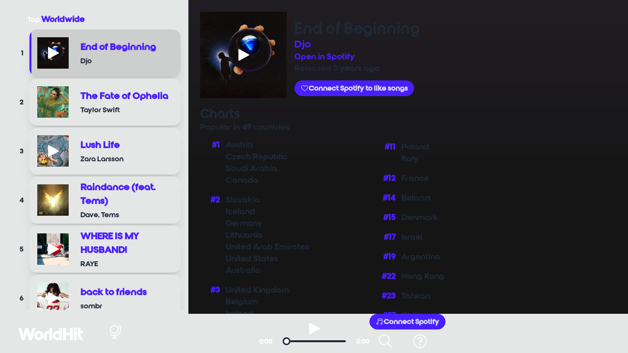

--- FILE ---
content_type: text/html
request_url: https://worldhit.net/
body_size: 225
content:
<!DOCTYPE html>
<html lang="en">
	<head>
		<meta charset="utf-8" />
		<meta name="viewport" content="width=device-width,initial-scale=1" />

		<title>WorldHit</title>

		<meta
			name="description"
			content="WorldHit is an international music billboard focussed on new music. Spotify music charts from over 68 countries are fetched daily and are combined to one."
		/>

		<link
			rel="preload"
			href="/fonts/qualy.woff"
			as="font"
			type="font/woff"
			crossorigin
		/>

		<link rel="icon" type="image/png" href="/favicon.png" />
		<link rel="stylesheet" href="/build/bundle.css" />

		<script defer src="/build/bundle.js"></script>

		<!-- Global site tag (gtag.js) - Google Analytics -->
		<script
			async
			src="https://www.googletagmanager.com/gtag/js?id=UA-76169708-1"
		></script>
		<script>
			window.dataLayer = window.dataLayer || [];
			function gtag() {
				dataLayer.push(arguments);
			}
			gtag("js", new Date());

			gtag("config", "UA-76169708-1");
		</script>
	</head>

	<body></body>
</html>


--- FILE ---
content_type: application/x-javascript
request_url: https://worldhit.net/build/bundle.js
body_size: 34922
content:
var app=function(){"use strict";function e(){}function t(e,t){for(const n in t)e[n]=t[n];return e}function n(e){return e()}function s(){return Object.create(null)}function i(e){e.forEach(n)}function r(e){return"function"==typeof e}function o(e,t){return e!=e?t==t:e!==t||e&&"object"==typeof e||"function"==typeof e}let a;function c(e,t){return e===t||(a||(a=document.createElement("a")),a.href=t,e===a.href)}function l(t,n,s){t.$$.on_destroy.push(function(t,...n){if(null==t){for(const e of n)e(void 0);return e}const s=t.subscribe(...n);return s.unsubscribe?()=>s.unsubscribe():s}(n,s))}function u(e,t,n,s){if(e){const i=d(e,t,n,s);return e[0](i)}}function d(e,n,s,i){return e[1]&&i?t(s.ctx.slice(),e[1](i(n))):s.ctx}function h(e,t,n,s){if(e[2]&&s){const i=e[2](s(n));if(void 0===t.dirty)return i;if("object"==typeof i){const e=[],n=Math.max(t.dirty.length,i.length);for(let s=0;s<n;s+=1)e[s]=t.dirty[s]|i[s];return e}return t.dirty|i}return t.dirty}function p(e,t,n,s,i,r){if(i){const o=d(t,n,s,r);e.p(o,i)}}function f(e){if(e.ctx.length>32){const t=[],n=e.ctx.length/32;for(let e=0;e<n;e++)t[e]=-1;return t}return-1}function m(e){const t={};for(const n in e)"$"!==n[0]&&(t[n]=e[n]);return t}function g(e,t){const n={};t=new Set(t);for(const s in e)t.has(s)||"$"===s[0]||(n[s]=e[s]);return n}let w="undefined"!=typeof window?e=>requestAnimationFrame(e):e;const y="undefined"!=typeof window?window:"undefined"!=typeof globalThis?globalThis:global;function v(e,t){e.appendChild(t)}function $(e,t,n){e.insertBefore(t,n||null)}function b(e){e.parentNode&&e.parentNode.removeChild(e)}function x(e,t){for(let n=0;n<e.length;n+=1)e[n]&&e[n].d(t)}function k(e){return document.createElement(e)}function S(e){return document.createElementNS("http://www.w3.org/2000/svg",e)}function C(e){return document.createTextNode(e)}function I(){return C(" ")}function z(){return C("")}function R(e,t,n,s){return e.addEventListener(t,n,s),()=>e.removeEventListener(t,n,s)}function T(e,t,n){null==n?e.removeAttribute(t):e.getAttribute(t)!==n&&e.setAttribute(t,n)}function A(e,t){for(const n in t)T(e,n,t[n])}function P(e,t){t=""+t,e.data!==t&&(e.data=t)}function M(e,t){e.value=null==t?"":t}let _,E;function q(){if(void 0===_){_=!1;try{"undefined"!=typeof window&&window.parent&&window.parent.document}catch(e){_=!0}}return _}function F(e,t,n){e.classList.toggle(t,!!n)}function O(e,t){return new e(t)}function L(e){E=e}function N(){if(!E)throw new Error("Function called outside component initialization");return E}function H(e){N().$$.on_mount.push(e)}function j(e){N().$$.on_destroy.push(e)}function U(){const e=N();return(t,n,{cancelable:s=!1}={})=>{const i=e.$$.callbacks[t];if(i){const r=function(e,t,{bubbles:n=!1,cancelable:s=!1}={}){return new CustomEvent(e,{detail:t,bubbles:n,cancelable:s})}(t,n,{cancelable:s});return i.slice().forEach((t=>{t.call(e,r)})),!r.defaultPrevented}return!0}}const D=[],W=[];let B=[];const V=[],Y=Promise.resolve();let K=!1;function Z(){K||(K=!0,Y.then(ee))}function G(){return Z(),Y}function J(e){B.push(e)}const Q=new Set;let X=0;function ee(){if(0!==X)return;const e=E;do{try{for(;X<D.length;){const e=D[X];X++,L(e),te(e.$$)}}catch(e){throw D.length=0,X=0,e}for(L(null),D.length=0,X=0;W.length;)W.pop()();for(let e=0;e<B.length;e+=1){const t=B[e];Q.has(t)||(Q.add(t),t())}B.length=0}while(D.length);for(;V.length;)V.pop()();K=!1,Q.clear(),L(e)}function te(e){if(null!==e.fragment){e.update(),i(e.before_update);const t=e.dirty;e.dirty=[-1],e.fragment&&e.fragment.p(e.ctx,t),e.after_update.forEach(J)}}const ne=new Set;let se;function ie(){se={r:0,c:[],p:se}}function re(){se.r||i(se.c),se=se.p}function oe(e,t){e&&e.i&&(ne.delete(e),e.i(t))}function ae(e,t,n,s){if(e&&e.o){if(ne.has(e))return;ne.add(e),se.c.push((()=>{ne.delete(e),s&&(n&&e.d(1),s())})),e.o(t)}else s&&s()}function ce(e,t){const n=t.token={};function s(e,s,i,r){if(t.token!==n)return;t.resolved=r;let o=t.ctx;void 0!==i&&(o=o.slice(),o[i]=r);const a=e&&(t.current=e)(o);let c=!1;t.block&&(t.blocks?t.blocks.forEach(((e,n)=>{n!==s&&e&&(ie(),ae(e,1,1,(()=>{t.blocks[n]===e&&(t.blocks[n]=null)})),re())})):t.block.d(1),a.c(),oe(a,1),a.m(t.mount(),t.anchor),c=!0),t.block=a,t.blocks&&(t.blocks[s]=a),c&&ee()}if(!(i=e)||"object"!=typeof i&&"function"!=typeof i||"function"!=typeof i.then){if(t.current!==t.then)return s(t.then,1,t.value,e),!0;t.resolved=e}else{const n=N();if(e.then((e=>{L(n),s(t.then,1,t.value,e),L(null)}),(e=>{if(L(n),s(t.catch,2,t.error,e),L(null),!t.hasCatch)throw e})),t.current!==t.pending)return s(t.pending,0),!0}var i}function le(e){return void 0!==e?.length?e:Array.from(e)}function ue(e,t){ae(e,1,1,(()=>{t.delete(e.key)}))}function de(e,t){const n={},s={},i={$$scope:1};let r=e.length;for(;r--;){const o=e[r],a=t[r];if(a){for(const e in o)e in a||(s[e]=1);for(const e in a)i[e]||(n[e]=a[e],i[e]=1);e[r]=a}else for(const e in o)i[e]=1}for(const e in s)e in n||(n[e]=void 0);return n}function he(e){e&&e.c()}function pe(e,t,s){const{fragment:o,after_update:a}=e.$$;o&&o.m(t,s),J((()=>{const t=e.$$.on_mount.map(n).filter(r);e.$$.on_destroy?e.$$.on_destroy.push(...t):i(t),e.$$.on_mount=[]})),a.forEach(J)}function fe(e,t){const n=e.$$;null!==n.fragment&&(!function(e){const t=[],n=[];B.forEach((s=>-1===e.indexOf(s)?t.push(s):n.push(s))),n.forEach((e=>e())),B=t}(n.after_update),i(n.on_destroy),n.fragment&&n.fragment.d(t),n.on_destroy=n.fragment=null,n.ctx=[])}function me(t,n,r,o,a,c,l=null,u=[-1]){const d=E;L(t);const h=t.$$={fragment:null,ctx:[],props:c,update:e,not_equal:a,bound:s(),on_mount:[],on_destroy:[],on_disconnect:[],before_update:[],after_update:[],context:new Map(n.context||(d?d.$$.context:[])),callbacks:s(),dirty:u,skip_bound:!1,root:n.target||d.$$.root};l&&l(h.root);let p=!1;if(h.ctx=r?r(t,n.props||{},((e,n,...s)=>{const i=s.length?s[0]:n;return h.ctx&&a(h.ctx[e],h.ctx[e]=i)&&(!h.skip_bound&&h.bound[e]&&h.bound[e](i),p&&function(e,t){-1===e.$$.dirty[0]&&(D.push(e),Z(),e.$$.dirty.fill(0)),e.$$.dirty[t/31|0]|=1<<t%31}(t,e)),n})):[],h.update(),p=!0,i(h.before_update),h.fragment=!!o&&o(h.ctx),n.target){if(n.hydrate){const e=function(e){return Array.from(e.childNodes)}(n.target);h.fragment&&h.fragment.l(e),e.forEach(b)}else h.fragment&&h.fragment.c();n.intro&&oe(t.$$.fragment),pe(t,n.target,n.anchor),ee()}L(d)}class ge{$$=void 0;$$set=void 0;$destroy(){fe(this,1),this.$destroy=e}$on(t,n){if(!r(n))return e;const s=this.$$.callbacks[t]||(this.$$.callbacks[t]=[]);return s.push(n),()=>{const e=s.indexOf(n);-1!==e&&s.splice(e,1)}}$set(e){var t;this.$$set&&(t=e,0!==Object.keys(t).length)&&(this.$$.skip_bound=!0,this.$$set(e),this.$$.skip_bound=!1)}}"undefined"!=typeof window&&(window.__svelte||(window.__svelte={v:new Set})).v.add("4");const we=[];function ye(t,n=e){let s;const i=new Set;function r(e){if(o(t,e)&&(t=e,s)){const e=!we.length;for(const e of i)e[1](),we.push(e,t);if(e){for(let e=0;e<we.length;e+=2)we[e][0](we[e+1]);we.length=0}}}function a(e){r(e(t))}return{set:r,update:a,subscribe:function(o,c=e){const l=[o,c];return i.add(l),1===i.size&&(s=n(r,a)||e),o(t),()=>{i.delete(l),0===i.size&&s&&(s(),s=null)}}}}function ve(){return new URLSearchParams(window.location.search).get("country")}function $e(){return new URLSearchParams(window.location.search).get("artist")}var be;const xe="https://worldhit.net/api",ke="https://accounts.spotify.com/authorize",Se="9be3213e6a5b4f119372a52016dd2384",Ce="https://worldhit.net/info",Ie=["user-library-read","user-library-modify","streaming","user-read-email","user-read-private","user-modify-playback-state","user-read-playback-state"],ze=ye({page:{name:null!==(be=function(){let e=window.location.pathname.split("/"),t=e.length>=1?e[1]:null;return""===t?null:t}())&&void 0!==be?be:"song",songId:function(){const e=window.location.pathname.split("/");return"song"===e[1]?e[2]:null}()},list:{type:ve()?"country":$e()?"artist":"country",name:ve()||$e()||"WO"}}),Re=ye({isPaused:!0}),Te=ye(!1),Ae=ye([]),Pe=[{code:"AR",name:"Argentina"},{code:"AU",name:"Australia"},{code:"AT",name:"Austria"},{code:"BY",name:"Belarus"},{code:"BE",name:"Belgium"},{code:"BO",name:"Bolivia"},{code:"BR",name:"Brazil"},{code:"BG",name:"Bulgaria"},{code:"CA",name:"Canada"},{code:"CL",name:"Chile"},{code:"CO",name:"Colombia"},{code:"CR",name:"Costa Rica"},{code:"CZ",name:"Czech Republic"},{code:"DK",name:"Denmark"},{code:"DO",name:"Dominican Republic"},{code:"EC",name:"Ecuador"},{code:"EG",name:"Egypt"},{code:"SV",name:"El Salvador"},{code:"EE",name:"Estonia"},{code:"FI",name:"Finland"},{code:"FR",name:"France"},{code:"DE",name:"Germany"},{code:"GR",name:"Greece"},{code:"GT",name:"Guatemala"},{code:"HN",name:"Honduras"},{code:"HK",name:"Hong Kong"},{code:"HU",name:"Hungary"},{code:"IS",name:"Iceland"},{code:"IN",name:"India"},{code:"ID",name:"Indonesia"},{code:"IE",name:"Ireland"},{code:"IL",name:"Israel"},{code:"IT",name:"Italy"},{code:"JP",name:"Japan"},{code:"LV",name:"Latvia"},{code:"LT",name:"Lithuania"},{code:"LU",name:"Luxembourg"},{code:"MY",name:"Malaysia"},{code:"MX",name:"Mexico"},{code:"MA",name:"Morocco"},{code:"NL",name:"Netherlands"},{code:"NZ",name:"New Zealand"},{code:"NI",name:"Nicaragua"},{code:"NO",name:"Norway"},{code:"PA",name:"Panama"},{code:"PY",name:"Paraguay"},{code:"PE",name:"Peru"},{code:"PH",name:"Philippines"},{code:"PL",name:"Poland"},{code:"PT",name:"Portugal"},{code:"RO",name:"Romania"},{code:"SA",name:"Saudi Arabia"},{code:"SG",name:"Singapore"},{code:"SK",name:"Slovakia"},{code:"ZA",name:"South Africa"},{code:"KR",name:"South Korea"},{code:"ES",name:"Spain"},{code:"SE",name:"Sweden"},{code:"CH",name:"Switzerland"},{code:"TW",name:"Taiwan"},{code:"TH",name:"Thailand"},{code:"TR",name:"Turkey"},{code:"UA",name:"Ukraine"},{code:"AE",name:"United Arab Emirates"},{code:"GB",name:"United Kingdom"},{code:"US",name:"United States"},{code:"UY",name:"Uruguay"},{code:"VN",name:"Vietnam"},{code:"WO",name:"Worldwide"},{code:"EU",name:"Eurovision"}];var Me=Object.freeze({__proto__:null,apiEndpoint:xe,appState:ze,authEndpoint:ke,clientId:Se,countries:Pe,mediaState:Re,redirectUri:Ce,scopes:Ie,sidebar:Te,songListStore:Ae});const _e=e=>({}),Ee=e=>({}),qe=e=>({}),Fe=e=>({});function Oe(e){let t,n,s,i,r,o,a,c,l,d,m,g;const w=e[2].right,y=u(w,e,e[1],Fe),x=e[2].left,S=u(x,e,e[1],Ee);return{c(){t=k("div"),n=k("input"),s=I(),i=k("div"),y&&y.c(),r=I(),o=k("div"),a=k("label"),c=I(),l=k("ul"),S&&S.c(),T(n,"id","sideBtn"),T(n,"type","checkbox"),T(n,"class","drawer-toggle"),T(i,"class","drawer-content svelte-1h9uexw"),T(a,"for","sideBtn"),T(a,"class","drawer-overlay"),T(l,"class","menu w-96 bg-base-300 text-base-content h-full"),T(o,"class","drawer-side svelte-1h9uexw"),T(t,"class","drawer lg:drawer-open h-full overflow-hidden svelte-1h9uexw")},m(u,h){$(u,t,h),v(t,n),n.checked=e[0],v(t,s),v(t,i),y&&y.m(i,null),v(t,r),v(t,o),v(o,a),v(o,c),v(o,l),S&&S.m(l,null),d=!0,m||(g=R(n,"change",e[3]),m=!0)},p(e,[t]){1&t&&(n.checked=e[0]),y&&y.p&&(!d||2&t)&&p(y,w,e,e[1],d?h(w,e[1],t,qe):f(e[1]),Fe),S&&S.p&&(!d||2&t)&&p(S,x,e,e[1],d?h(x,e[1],t,_e):f(e[1]),Ee)},i(e){d||(oe(y,e),oe(S,e),d=!0)},o(e){ae(y,e),ae(S,e),d=!1},d(e){e&&b(t),y&&y.d(e),S&&S.d(e),m=!1,g()}}}function Le(e,t,n){let s;l(e,Te,(e=>n(0,s=e)));let{$$slots:i={},$$scope:r}=t;return e.$$set=e=>{"$$scope"in e&&n(1,r=e.$$scope)},[s,r,i,function(){s=this.checked,Te.set(s)}]}class Ne extends ge{constructor(e){super(),me(this,e,Le,Oe,o,{})}}const He="start",je="center",Ue="end",De={HORIZONTAL:"horizontal",VERTICAL:"vertical"},We=0,Be=1,Ve={[De.VERTICAL]:"top",[De.HORIZONTAL]:"left"},Ye={[De.VERTICAL]:"scrollTop",[De.HORIZONTAL]:"scrollLeft"};class Ke{constructor({itemSize:e,itemCount:t,estimatedItemSize:n}){this.itemSize=e,this.itemCount=t,this.estimatedItemSize=n,this.itemSizeAndPositionData={},this.lastMeasuredIndex=-1,this.checkForMismatchItemSizeAndItemCount(),this.justInTime||this.computeTotalSizeAndPositionData()}get justInTime(){return"function"==typeof this.itemSize}updateConfig({itemSize:e,itemCount:t,estimatedItemSize:n}){null!=t&&(this.itemCount=t),null!=n&&(this.estimatedItemSize=n),null!=e&&(this.itemSize=e),this.checkForMismatchItemSizeAndItemCount(),this.justInTime&&null!=this.totalSize?this.totalSize=void 0:this.computeTotalSizeAndPositionData()}checkForMismatchItemSizeAndItemCount(){if(Array.isArray(this.itemSize)&&this.itemSize.length<this.itemCount)throw Error("When itemSize is an array, itemSize.length can't be smaller than itemCount")}getSize(e){const{itemSize:t}=this;return"function"==typeof t?t(e):Array.isArray(t)?t[e]:t}computeTotalSizeAndPositionData(){let e=0;for(let t=0;t<this.itemCount;t++){const n=this.getSize(t),s=e;e+=n,this.itemSizeAndPositionData[t]={offset:s,size:n}}this.totalSize=e}getLastMeasuredIndex(){return this.lastMeasuredIndex}getSizeAndPositionForIndex(e){if(e<0||e>=this.itemCount)throw Error(`Requested index ${e} is outside of range 0..${this.itemCount}`);return this.justInTime?this.getJustInTimeSizeAndPositionForIndex(e):this.itemSizeAndPositionData[e]}getJustInTimeSizeAndPositionForIndex(e){if(e>this.lastMeasuredIndex){const t=this.getSizeAndPositionOfLastMeasuredItem();let n=t.offset+t.size;for(let t=this.lastMeasuredIndex+1;t<=e;t++){const e=this.getSize(t);if(null==e||isNaN(e))throw Error(`Invalid size returned for index ${t} of value ${e}`);this.itemSizeAndPositionData[t]={offset:n,size:e},n+=e}this.lastMeasuredIndex=e}return this.itemSizeAndPositionData[e]}getSizeAndPositionOfLastMeasuredItem(){return this.lastMeasuredIndex>=0?this.itemSizeAndPositionData[this.lastMeasuredIndex]:{offset:0,size:0}}getTotalSize(){if(this.totalSize)return this.totalSize;const e=this.getSizeAndPositionOfLastMeasuredItem();return e.offset+e.size+(this.itemCount-this.lastMeasuredIndex-1)*this.estimatedItemSize}getUpdatedOffsetForIndex({align:e=He,containerSize:t,currentOffset:n,targetIndex:s}){if(t<=0)return 0;const i=this.getSizeAndPositionForIndex(s),r=i.offset,o=r-t+i.size;let a;switch(e){case Ue:a=o;break;case je:a=r-(t-i.size)/2;break;case He:a=r;break;default:a=Math.max(o,Math.min(r,n))}const c=this.getTotalSize();return Math.max(0,Math.min(c-t,a))}getVisibleRange({containerSize:e=0,offset:t,overscanCount:n}){if(0===this.getTotalSize())return{};const s=t+e;let i=this.findNearestItem(t);if(void 0===i)throw Error(`Invalid offset ${t} specified`);const r=this.getSizeAndPositionForIndex(i);t=r.offset+r.size;let o=i;for(;t<s&&o<this.itemCount-1;)o++,t+=this.getSizeAndPositionForIndex(o).size;return n&&(i=Math.max(0,i-n),o=Math.min(o+n,this.itemCount-1)),{start:i,stop:o}}resetItem(e){this.lastMeasuredIndex=Math.min(this.lastMeasuredIndex,e-1)}findNearestItem(e){if(isNaN(e))throw Error(`Invalid offset ${e} specified`);e=Math.max(0,e);const t=this.getSizeAndPositionOfLastMeasuredItem(),n=Math.max(0,this.lastMeasuredIndex);return t.offset>=e?this.binarySearch({high:n,low:0,offset:e}):this.exponentialSearch({index:n,offset:e})}binarySearch({low:e,high:t,offset:n}){let s=0,i=0;for(;e<=t;){if(s=e+Math.floor((t-e)/2),i=this.getSizeAndPositionForIndex(s).offset,i===n)return s;i<n?e=s+1:i>n&&(t=s-1)}return e>0?e-1:0}exponentialSearch({index:e,offset:t}){let n=1;for(;e<this.itemCount&&this.getSizeAndPositionForIndex(e).offset<t;)e+=n,n*=2;return this.binarySearch({high:Math.min(e,this.itemCount-1),low:Math.floor(e/2),offset:t})}}const Ze=e=>({}),Ge=e=>({});function Je(e,t,n){const s=e.slice();return s[37]=t[n],s}const Qe=e=>({style:4&e[0],index:4&e[0]}),Xe=e=>({style:e[37].style,index:e[37].index}),et=e=>({}),tt=e=>({});function nt(e,t){let n,s;const i=t[21].item,r=u(i,t,t[20],Xe);return{key:e,first:null,c(){n=z(),r&&r.c(),this.first=n},m(e,t){$(e,n,t),r&&r.m(e,t),s=!0},p(e,n){t=e,r&&r.p&&(!s||1048580&n[0])&&p(r,i,t,t[20],s?h(i,t[20],n,Qe):f(t[20]),Xe)},i(e){s||(oe(r,e),s=!0)},o(e){ae(r,e),s=!1},d(e){e&&b(n),r&&r.d(e)}}}function st(e){let t,n,s,r,o,a=[],c=new Map;const l=e[21].header,d=u(l,e,e[20],tt);let m=le(e[2]);const g=e=>e[0]?e[0](e[37].index):e[37].index;for(let t=0;t<m.length;t+=1){let n=Je(e,m,t),s=g(n);c.set(s,a[t]=nt(s,n))}const w=e[21].footer,y=u(w,e,e[20],Ge);return{c(){t=k("div"),d&&d.c(),n=I(),s=k("div");for(let e=0;e<a.length;e+=1)a[e].c();r=I(),y&&y.c(),T(s,"class","virtual-list-inner svelte-dwpad5"),T(s,"style",e[4]),T(t,"class","virtual-list-wrapper svelte-dwpad5"),T(t,"style",e[3])},m(i,c){$(i,t,c),d&&d.m(t,null),v(t,n),v(t,s);for(let e=0;e<a.length;e+=1)a[e]&&a[e].m(s,null);v(t,r),y&&y.m(t,null),e[22](t),o=!0},p(e,n){d&&d.p&&(!o||1048576&n[0])&&p(d,l,e,e[20],o?h(l,e[20],n,et):f(e[20]),tt),1048581&n[0]&&(m=le(e[2]),ie(),a=function(e,t,n,s,r,o,a,c,l,u,d,h){let p=e.length,f=o.length,m=p;const g={};for(;m--;)g[e[m].key]=m;const w=[],y=new Map,v=new Map,$=[];for(m=f;m--;){const e=h(r,o,m),s=n(e);let i=a.get(s);i?$.push((()=>i.p(e,t))):(i=u(s,e),i.c()),y.set(s,w[m]=i),s in g&&v.set(s,Math.abs(m-g[s]))}const b=new Set,x=new Set;function k(e){oe(e,1),e.m(c,d),a.set(e.key,e),d=e.first,f--}for(;p&&f;){const t=w[f-1],n=e[p-1],s=t.key,i=n.key;t===n?(d=t.first,p--,f--):y.has(i)?!a.has(s)||b.has(s)?k(t):x.has(i)?p--:v.get(s)>v.get(i)?(x.add(s),k(t)):(b.add(i),p--):(l(n,a),p--)}for(;p--;){const t=e[p];y.has(t.key)||l(t,a)}for(;f;)k(w[f-1]);return i($),w}(a,n,g,0,e,m,c,s,ue,nt,null,Je),re()),(!o||16&n[0])&&T(s,"style",e[4]),y&&y.p&&(!o||1048576&n[0])&&p(y,w,e,e[20],o?h(w,e[20],n,Ze):f(e[20]),Ge),(!o||8&n[0])&&T(t,"style",e[3])},i(e){if(!o){oe(d,e);for(let e=0;e<m.length;e+=1)oe(a[e]);oe(y,e),o=!0}},o(e){ae(d,e);for(let e=0;e<a.length;e+=1)ae(a[e]);ae(y,e),o=!1},d(n){n&&b(t),d&&d.d(n);for(let e=0;e<a.length;e+=1)a[e].d();y&&y.d(n),e[22](null)}}}const it=(()=>{let e=!1;try{const t=Object.defineProperty({},"passive",{get:()=>(e={passive:!0},!0)});window.addEventListener("testpassive",t,t),window.remove("testpassive",t,t)}catch(e){}return e})();function rt(e,t,n){let{$$slots:s={},$$scope:i}=t,{height:r}=t,{width:o="100%"}=t,{itemCount:a}=t,{itemSize:c}=t,{estimatedItemSize:l=null}=t,{stickyIndices:u=null}=t,{getKey:d=null}=t,{scrollDirection:h=De.VERTICAL}=t,{scrollOffset:p=null}=t,{scrollToIndex:f=null}=t,{scrollToAlignment:m=null}=t,{scrollToBehaviour:g="instant"}=t,{overscanCount:w=3}=t;const y=U(),v=new Ke({itemCount:a,itemSize:c,estimatedItemSize:E()});let $,b=!1,x=[],k={offset:p||null!=f&&x.length&&M(f)||0,scrollChangeReason:Be},S=k,C={scrollToIndex:f,scrollToAlignment:m,scrollOffset:p,itemCount:a,itemSize:c,estimatedItemSize:l},I={},z="",R="";function T(){const{offset:e}=k,{start:t,stop:s}=v.getVisibleRange({containerSize:h===De.VERTICAL?r:o,offset:e,overscanCount:w});let i=[];const a=v.getTotalSize();if(h===De.VERTICAL){n(3,z=`height:${r}${"number"==typeof r?"px":""};width:${o};`),n(4,R=`flex-direction:column;height:${a}px;`)}else{n(3,z=`height:${r};width:${o}${"number"==typeof o?"px":""}`),n(4,R=`min-height:100%;width:${a}px;`)}const c=null!=u&&0!==u.length;if(c)for(let e=0;e<u.length;e++){const t=u[e];i.push({index:t,style:q(t,!0)})}if(void 0!==t&&void 0!==s){for(let e=t;e<=s;e++)c&&u.includes(e)||i.push({index:e,style:q(e,!1)});y("itemsUpdated",{start:t,end:s})}n(2,x=i)}function A(e){"scroll"in $?$.scroll({[Ve[h]]:e,behavior:g}):n(1,$[Ye[h]]=e,$)}function P(e=0){I={},v.resetItem(e),T()}function M(e,t=m,n=a){return(e<0||e>=n)&&(e=0),v.getUpdatedOffsetForIndex({align:t,containerSize:h===De.VERTICAL?r:o,currentOffset:k.offset||0,targetIndex:e})}function _(e){const t=$[Ye[h]];t<0||k.offset===t||e.target!==$||(n(19,k={offset:t,scrollChangeReason:We}),y("afterScroll",{offset:t,event:e}))}function E(){return l||"number"==typeof c&&c||50}function q(e,t){if(I[e])return I[e];const{size:n,offset:s}=v.getSizeAndPositionForIndex(e);let i;return h===De.VERTICAL?(i=`left:0;width:100%;height:${n}px;`,i+=t?`position:sticky;flex-grow:0;z-index:1;top:0;margin-top:${s}px;margin-bottom:${-(s+n)}px;`:`position:absolute;top:${s}px;`):(i=`top:0;width:${n}px;`,i+=t?`position:sticky;z-index:1;left:0;margin-left:${s}px;margin-right:${-(s+n)}px;`:`position:absolute;height:100%;left:${s}px;`),I[e]=i}return T(),H((()=>{n(18,b=!0),$.addEventListener("scroll",_,it),null!=p?A(p):null!=f&&A(M(f))})),j((()=>{b&&$.removeEventListener("scroll",_)})),e.$$set=e=>{"height"in e&&n(5,r=e.height),"width"in e&&n(6,o=e.width),"itemCount"in e&&n(7,a=e.itemCount),"itemSize"in e&&n(8,c=e.itemSize),"estimatedItemSize"in e&&n(9,l=e.estimatedItemSize),"stickyIndices"in e&&n(10,u=e.stickyIndices),"getKey"in e&&n(0,d=e.getKey),"scrollDirection"in e&&n(11,h=e.scrollDirection),"scrollOffset"in e&&n(12,p=e.scrollOffset),"scrollToIndex"in e&&n(13,f=e.scrollToIndex),"scrollToAlignment"in e&&n(14,m=e.scrollToAlignment),"scrollToBehaviour"in e&&n(15,g=e.scrollToBehaviour),"overscanCount"in e&&n(16,w=e.overscanCount),"$$scope"in e&&n(20,i=e.$$scope)},e.$$.update=()=>{29568&e.$$.dirty[0]&&function(){if(!b)return;const e=C.scrollToIndex!==f||C.scrollToAlignment!==m,t=C.itemCount!==a||C.itemSize!==c||C.estimatedItemSize!==l;t&&(v.updateConfig({itemSize:c,itemCount:a,estimatedItemSize:E()}),P()),C.scrollOffset!==p?n(19,k={offset:p||0,scrollChangeReason:Be}):"number"==typeof f&&(e||t)&&n(19,k={offset:M(f,m,a),scrollChangeReason:Be}),C={scrollToIndex:f,scrollToAlignment:m,scrollOffset:p,itemCount:a,itemSize:c,estimatedItemSize:l}}(),524288&e.$$.dirty[0]&&function(){if(!b)return;const{offset:e,scrollChangeReason:t}=k;S.offset===e&&S.scrollChangeReason===t||T(),S.offset!==e&&t===Be&&A(e),S=k}(),263264&e.$$.dirty[0]&&b&&P(0)},[d,$,x,z,R,r,o,a,c,l,u,h,p,f,m,g,w,P,b,k,i,s,function(e){W[e?"unshift":"push"]((()=>{$=e,n(1,$)}))}]}class ot extends ge{constructor(e){super(),me(this,e,rt,st,o,{height:5,width:6,itemCount:7,itemSize:8,estimatedItemSize:9,stickyIndices:10,getKey:0,scrollDirection:11,scrollOffset:12,scrollToIndex:13,scrollToAlignment:14,scrollToBehaviour:15,overscanCount:16,recomputeSizes:17},null,[-1,-1])}get height(){return this.$$.ctx[5]}set height(e){this.$$set({height:e}),ee()}get width(){return this.$$.ctx[6]}set width(e){this.$$set({width:e}),ee()}get itemCount(){return this.$$.ctx[7]}set itemCount(e){this.$$set({itemCount:e}),ee()}get itemSize(){return this.$$.ctx[8]}set itemSize(e){this.$$set({itemSize:e}),ee()}get estimatedItemSize(){return this.$$.ctx[9]}set estimatedItemSize(e){this.$$set({estimatedItemSize:e}),ee()}get stickyIndices(){return this.$$.ctx[10]}set stickyIndices(e){this.$$set({stickyIndices:e}),ee()}get getKey(){return this.$$.ctx[0]}set getKey(e){this.$$set({getKey:e}),ee()}get scrollDirection(){return this.$$.ctx[11]}set scrollDirection(e){this.$$set({scrollDirection:e}),ee()}get scrollOffset(){return this.$$.ctx[12]}set scrollOffset(e){this.$$set({scrollOffset:e}),ee()}get scrollToIndex(){return this.$$.ctx[13]}set scrollToIndex(e){this.$$set({scrollToIndex:e}),ee()}get scrollToAlignment(){return this.$$.ctx[14]}set scrollToAlignment(e){this.$$set({scrollToAlignment:e}),ee()}get scrollToBehaviour(){return this.$$.ctx[15]}set scrollToBehaviour(e){this.$$set({scrollToBehaviour:e}),ee()}get overscanCount(){return this.$$.ctx[16]}set overscanCount(e){this.$$set({overscanCount:e}),ee()}get recomputeSizes(){return this.$$.ctx[17]}}const at={method:"GET",cache:"no-store"};async function ct(e){const t=await fetch(`${xe}/songInfo/${e}`,at),n=await t.json();if(t.ok)return n;throw new Error(`Failed to fetch data. ${t.status}`)}async function lt(e,t,n){let s;s=t&&n?await fetch(`${xe}/getlist/${e}?offset=${t}&limit=${n}`,at):await fetch(`${xe}/getlist/${e}`,at);const i=await s.json();if(s.ok)return i;throw new Error(`Failed to fetch data. ${s.status}`)}function ut(e){let t,n;return{c(){t=S("title"),n=C(e[1])},m(e,s){$(e,t,s),v(t,n)},p(e,t){2&t&&P(n,e[1])},d(e){e&&b(t)}}}function dt(n){let s,i,r=n[1]&&ut(n),o=[{xmlns:"http://www.w3.org/2000/svg"},{viewBox:"0 0 32 32"},{fill:"currentColor"},{preserveAspectRatio:"xMidYMid meet"},{width:n[0]},{height:n[0]},n[2],n[3]],a={};for(let e=0;e<o.length;e+=1)a=t(a,o[e]);return{c(){s=S("svg"),r&&r.c(),i=S("path"),T(i,"d","M7,28a1,1,0,0,1-1-1V5a1,1,0,0,1,1.4819-.8763l20,11a1,1,0,0,1,0,1.7525l-20,11A1.0005,1.0005,0,0,1,7,28Z"),A(s,a)},m(e,t){$(e,s,t),r&&r.m(s,null),v(s,i)},p(e,[t]){e[1]?r?r.p(e,t):(r=ut(e),r.c(),r.m(s,i)):r&&(r.d(1),r=null),A(s,a=de(o,[{xmlns:"http://www.w3.org/2000/svg"},{viewBox:"0 0 32 32"},{fill:"currentColor"},{preserveAspectRatio:"xMidYMid meet"},1&t&&{width:e[0]},1&t&&{height:e[0]},4&t&&e[2],8&t&&e[3]]))},i:e,o:e,d(e){e&&b(s),r&&r.d()}}}function ht(e,n,s){let i,r;const o=["size","title"];let a=g(n,o),{size:c=16}=n,{title:l}=n;return e.$$set=e=>{s(5,n=t(t({},n),m(e))),s(3,a=g(n,o)),"size"in e&&s(0,c=e.size),"title"in e&&s(1,l=e.title)},e.$$.update=()=>{s(4,i=n["aria-label"]||n["aria-labelledby"]||l),s(2,r={"aria-hidden":!i||void 0,role:i?"img":void 0,focusable:0===Number(n.tabindex)||void 0})},n=m(n),[c,l,r,a,i]}class pt extends ge{constructor(e){super(),me(this,e,ht,dt,o,{size:0,title:1})}}function ft(e){let t,n;return{c(){t=S("title"),n=C(e[1])},m(e,s){$(e,t,s),v(t,n)},p(e,t){2&t&&P(n,e[1])},d(e){e&&b(t)}}}function mt(n){let s,i,r=n[1]&&ft(n),o=[{xmlns:"http://www.w3.org/2000/svg"},{viewBox:"0 0 32 32"},{fill:"currentColor"},{preserveAspectRatio:"xMidYMid meet"},{width:n[0]},{height:n[0]},n[2],n[3]],a={};for(let e=0;e<o.length;e+=1)a=t(a,o[e]);return{c(){s=S("svg"),r&&r.c(),i=S("path"),T(i,"d","M12 6H10A2 2 0 008 8V24a2 2 0 002 2h2a2 2 0 002-2V8a2 2 0 00-2-2zM22 6H20a2 2 0 00-2 2V24a2 2 0 002 2h2a2 2 0 002-2V8a2 2 0 00-2-2z"),A(s,a)},m(e,t){$(e,s,t),r&&r.m(s,null),v(s,i)},p(e,[t]){e[1]?r?r.p(e,t):(r=ft(e),r.c(),r.m(s,i)):r&&(r.d(1),r=null),A(s,a=de(o,[{xmlns:"http://www.w3.org/2000/svg"},{viewBox:"0 0 32 32"},{fill:"currentColor"},{preserveAspectRatio:"xMidYMid meet"},1&t&&{width:e[0]},1&t&&{height:e[0]},4&t&&e[2],8&t&&e[3]]))},i:e,o:e,d(e){e&&b(s),r&&r.d()}}}function gt(e,n,s){let i,r;const o=["size","title"];let a=g(n,o),{size:c=16}=n,{title:l}=n;return e.$$set=e=>{s(5,n=t(t({},n),m(e))),s(3,a=g(n,o)),"size"in e&&s(0,c=e.size),"title"in e&&s(1,l=e.title)},e.$$.update=()=>{s(4,i=n["aria-label"]||n["aria-labelledby"]||l),s(2,r={"aria-hidden":!i||void 0,role:i?"img":void 0,focusable:0===Number(n.tabindex)||void 0})},n=m(n),[c,l,r,a,i]}class wt extends ge{constructor(e){super(),me(this,e,gt,mt,o,{size:0,title:1})}}function yt(e){ze.update((t=>Object.assign(Object.assign({},t),{page:{name:"song",songId:void 0},list:{type:"country",name:e}}))),Te.set(!0),function(e){if(!e)return null;const t=new URLSearchParams(window.location.search);let n=window.location.pathname;t.set("country",e),t.delete("artist"),t.toString()&&(n+="?"+t.toString()),window.history.replaceState({},"",n)}(e)}function vt(e){ze.update((t=>Object.assign(Object.assign({},t),{page:{name:e,songId:void 0}}))),Te.set(!1),function(e){if(!e)return null;let t="/"+e;window.history.replaceState({},"",t)}(e)}function $t(e){ze.update((t=>Object.assign(Object.assign({},t),{page:{name:"song",songId:e}}))),function(e){if(!e)return null;let t="/song/"+e;const n=new URLSearchParams(window.location.search);n.toString()&&(t+="?"+n.toString()),window.history.replaceState({},"",t)}(e)}function bt(e){ze.update((t=>Object.assign(Object.assign({},t),{page:{name:"song",songId:void 0},list:{name:e,type:"artist"}}))),Te.set(!0),function(e){if(!e)return null;const t=new URLSearchParams(window.location.search);let n=window.location.pathname;t.set("artist",e),t.delete("country"),t.toString()&&(n+="?"+t.toString()),window.history.replaceState({},"",n)}(e)}function xt(e){document.title="WorldHit - "+e}class kt{api;constructor(e){this.api=e}async getRequest(e){return await this.api.makeRequest("GET",e)}async postRequest(e,t,n=void 0){return await this.api.makeRequest("POST",e,t,n)}async putRequest(e,t,n=void 0){return await this.api.makeRequest("PUT",e,t,n)}async deleteRequest(e,t){return await this.api.makeRequest("DELETE",e,t)}paramsFor(e){const t=new URLSearchParams;for(let n of Object.getOwnPropertyNames(e))(e[n]||0===e[n]||!e[n]&&"boolean"==typeof e[n])&&t.append(n,e[n].toString());return[...t].length>0?`?${t.toString()}`:""}}class St extends kt{async get(e,t){if("string"==typeof e){const n=this.paramsFor({market:t});return await this.getRequest(`albums/${e}${n}`)}const n=this.paramsFor({ids:e,market:t});return(await this.getRequest(`albums${n}`)).albums}tracks(e,t,n,s){const i=this.paramsFor({market:t,limit:n,offset:s});return this.getRequest(`albums/${e}/tracks${i}`)}}class Ct extends kt{async get(e){if("string"==typeof e){return this.getRequest(`artists/${e}`)}const t=this.paramsFor({ids:e});return(await this.getRequest(`artists${t}`)).artists}albums(e,t,n,s,i){const r=this.paramsFor({include_groups:t,market:n,limit:s,offset:i});return this.getRequest(`artists/${e}/albums${r}`)}topTracks(e,t){const n=this.paramsFor({market:t});return this.getRequest(`artists/${e}/top-tracks${n}`)}relatedArtists(e){return this.getRequest(`artists/${e}/related-artists`)}}class It extends kt{async get(e,t){if("string"==typeof e){const n=this.paramsFor({market:t});return this.getRequest(`audiobooks/${e}${n}`)}const n=this.paramsFor({ids:e,market:t});return(await this.getRequest(`audiobooks${n}`)).audiobooks}getAudiobookChapters(e,t,n,s){const i=this.paramsFor({market:t,limit:n,offset:s});return this.getRequest(`audiobooks/${e}/chapters${i}`)}}class zt extends kt{getCategories(e,t,n,s){const i=this.paramsFor({country:e,locale:t,limit:n,offset:s});return this.getRequest(`browse/categories${i}`)}getCategory(e,t,n){const s=this.paramsFor({country:t,locale:n});return this.getRequest(`browse/categories/${e}${s}`)}getNewReleases(e,t,n){const s=this.paramsFor({country:e,limit:t,offset:n});return this.getRequest(`browse/new-releases${s}`)}getFeaturedPlaylists(e,t,n,s,i){const r=this.paramsFor({country:e,locale:t,timestamp:n,limit:s,offset:i});return this.getRequest(`browse/featured-playlists${r}`)}getPlaylistsForCategory(e,t,n,s){const i=this.paramsFor({country:t,limit:n,offset:s});return this.getRequest(`browse/categories/${e}/playlists${i}`)}}class Rt extends kt{async get(e,t){if("string"==typeof e){const n=this.paramsFor({market:t});return this.getRequest(`chapters/${e}${n}`)}const n=this.paramsFor({ids:e,market:t});return(await this.getRequest(`chapters${n}`)).chapters}}class Tt extends kt{async get(e,t){if("string"==typeof e){const n=this.paramsFor({market:t});return this.getRequest(`episodes/${e}${n}`)}const n=this.paramsFor({ids:e,market:t});return(await this.getRequest(`episodes${n}`)).episodes}}class At extends kt{get(e){const t=this.paramsFor(e);return this.getRequest(`recommendations${t}`)}genreSeeds(){return this.getRequest("recommendations/available-genre-seeds")}}class Pt extends kt{getAvailableMarkets(){return this.getRequest("markets")}}class Mt extends kt{getPlaybackState(e,t){const n=this.paramsFor({market:e,additional_types:t});return this.getRequest(`me/player${n}`)}getAvailableDevices(){return this.getRequest("me/player/devices")}getCurrentlyPlayingTrack(e,t){const n=this.paramsFor({market:e,additional_types:t});return this.getRequest(`me/player/currently-playing${n}`)}getRecentlyPlayedTracks(e,t){const n={limit:e};t&&("before"===t.type?n.before=t.timestamp:"after"===t.type&&(n.after=t.timestamp));const s=this.paramsFor(n);return this.getRequest(`me/player/recently-played${s}`)}getUsersQueue(){return this.getRequest("me/player/queue")}async transferPlayback(e,t){if(e.length>1)throw new Error("Although an array is accepted, only a single device_id is currently supported. Supplying more than one will return 400 Bad Request");await this.putRequest("me/player",{device_ids:e,play:t})}async startResumePlayback(e,t,n,s,i){const r=this.paramsFor({device_id:e});await this.putRequest(`me/player/play${r}`,{context_uri:t,uris:n,offset:s,positionMs:i})}async pausePlayback(e){const t=this.paramsFor({device_id:e});await this.putRequest(`me/player/pause${t}`)}async skipToNext(e){const t=this.paramsFor({device_id:e});await this.postRequest(`me/player/next${t}`)}async skipToPrevious(e){const t=this.paramsFor({device_id:e});await this.postRequest(`me/player/previous${t}`)}async seekToPosition(e,t){const n=this.paramsFor({position_ms:e,device_id:t});await this.putRequest(`me/player/seek${n}`)}async setRepeatMode(e,t){const n=this.paramsFor({state:e,device_id:t});await this.putRequest(`me/player/repeat${n}`)}async setPlaybackVolume(e,t){const n=this.paramsFor({volume_percent:e,device_id:t});await this.putRequest(`me/player/volume${n}`)}async togglePlaybackShuffle(e,t){const n=this.paramsFor({state:e,device_id:t});await this.putRequest(`me/player/shuffle${n}`)}async addItemToPlaybackQueue(e,t){const n=this.paramsFor({uri:e,device_id:t});await this.postRequest(`me/player/queue${n}`)}}class _t extends kt{getPlaylist(e,t,n,s){const i=this.paramsFor({market:t,fields:n,additional_types:s?.join(",")});return this.getRequest(`playlists/${e}${i}`)}getPlaylistItems(e,t,n,s,i,r){const o=this.paramsFor({market:t,fields:n,limit:s,offset:i,additional_types:r?.join(",")});return this.getRequest(`playlists/${e}/tracks${o}`)}async changePlaylistDetails(e,t){await this.putRequest(`playlists/${e}`,t)}movePlaylistItems(e,t,n,s){return this.updatePlaylistItems(e,{range_start:t,range_length:n,insert_before:s})}updatePlaylistItems(e,t){return this.putRequest(`playlists/${e}/tracks`,t)}async addItemsToPlaylist(e,t,n){await this.postRequest(`playlists/${e}/tracks`,{position:n,uris:t})}async removeItemsFromPlaylist(e,t){await this.deleteRequest(`playlists/${e}/tracks`,t)}getUsersPlaylists(e,t,n){const s=this.paramsFor({limit:t,offset:n});return this.getRequest(`users/${e}/playlists${s}`)}createPlaylist(e,t){return this.postRequest(`users/${e}/playlists`,t)}getPlaylistCoverImage(e){return this.getRequest(`playlists/${e}/images`)}async addCustomPlaylistCoverImage(e,t){let n="";if(t instanceof Buffer)n=t.toString("base64");else if(t instanceof HTMLCanvasElement)n=t.toDataURL("image/jpeg").split(";base64,")[1];else if(t instanceof HTMLImageElement){const e=document.createElement("canvas");e.width=t.width,e.height=t.height;const s=e.getContext("2d");if(!s)throw new Error("Could not get canvas context");s.drawImage(t,0,0),n=e.toDataURL("image/jpeg").split(";base64,")[1]}else{if("string"!=typeof t)throw new Error("ImageData must be a Buffer, HTMLImageElement, HTMLCanvasElement, or string containing a base64 encoded jpeg");n=t}await this.addCustomPlaylistCoverImageFromBase64String(e,n)}async addCustomPlaylistCoverImageFromBase64String(e,t){await this.putRequest(`playlists/${e}/images`,t,"image/jpeg")}}class Et extends kt{async execute(e,t,n,s,i,r){const o=this.paramsFor({q:e,type:t,market:n,limit:s,offset:i,include_external:r});return await this.getRequest(`search${o}`)}}class qt extends kt{async get(e,t){if("string"==typeof e){const n=this.paramsFor({market:t});return this.getRequest(`shows/${e}${n}`)}const n=this.paramsFor({ids:e,market:t});return(await this.getRequest(`shows${n}`)).shows}episodes(e,t,n,s){const i=this.paramsFor({market:t,limit:n,offset:s});return this.getRequest(`shows/${e}/episodes${i}`)}}class Ft extends kt{async get(e,t){if("string"==typeof e){const n=this.paramsFor({market:t});return this.getRequest(`tracks/${e}${n}`)}const n=this.paramsFor({ids:e,market:t});return(await this.getRequest(`tracks${n}`)).tracks}async audioFeatures(e){if("string"==typeof e)return this.getRequest(`audio-features/${e}`);const t=this.paramsFor({ids:e});return(await this.getRequest(`audio-features${t}`)).audio_features}audioAnalysis(e){return this.getRequest(`audio-analysis/${e}`)}}const Ot={access_token:"emptyAccessToken",token_type:"",expires_in:0,refresh_token:"",expires:-1};function Lt(e){return e===Ot}class Nt extends kt{profile(e){return this.getRequest(`users/${e}`)}}class Ht extends kt{albums;audiobooks;episodes;playlists;shows;tracks;constructor(e){super(e),this.albums=new jt(e),this.audiobooks=new Ut(e),this.episodes=new Dt(e),this.playlists=new Wt(e),this.shows=new Bt(e),this.tracks=new Vt(e)}profile(){return this.getRequest("me")}topItems(e,t,n,s){const i=this.paramsFor({time_range:t,limit:n,offset:s});return this.getRequest(`me/top/${e}${i}`)}followedArtists(e,t){const n=this.paramsFor({type:"artist",after:e,limit:t});return this.getRequest(`me/following${n}`)}async followArtistsOrUsers(e,t){const n=this.paramsFor({type:t});await this.putRequest(`me/following${n}`,{ids:e})}async unfollowArtistsOrUsers(e,t){const n=this.paramsFor({type:t});await this.deleteRequest(`me/following${n}`,{ids:e})}followsArtistsOrUsers(e,t){const n=this.paramsFor({ids:e,type:t});return this.getRequest(`me/following/contains${n}`)}}class jt extends kt{savedAlbums(e,t,n){const s=this.paramsFor({limit:e,offset:t,market:n});return this.getRequest(`me/albums${s}`)}async saveAlbums(e){await this.putRequest("me/albums",e)}async removeSavedAlbums(e){await this.deleteRequest("me/albums",e)}hasSavedAlbums(e){const t=this.paramsFor({ids:e});return this.getRequest(`me/albums/contains${t}`)}}class Ut extends kt{savedAudiobooks(e,t){const n=this.paramsFor({limit:e,offset:t});return this.getRequest(`me/audiobooks${n}`)}async saveAudiobooks(e){await this.putRequest("me/audiobooks",e)}async removeSavedAudiobooks(e){await this.deleteRequest("me/audiobooks",e)}hasSavedAudiobooks(e){const t=this.paramsFor({ids:e});return this.getRequest(`me/audiobooks/contains${t}`)}}class Dt extends kt{savedEpisodes(e,t,n){const s=this.paramsFor({market:e,limit:t,offset:n});return this.getRequest(`me/episodes${s}`)}async saveEpisodes(e){await this.putRequest("me/episodes",e)}async removeSavedEpisodes(e){await this.deleteRequest("me/episodes",e)}hasSavedEpisodes(e){const t=this.paramsFor({ids:e});return this.getRequest(`me/episodes/contains${t}`)}}class Wt extends kt{playlists(e,t){const n=this.paramsFor({limit:e,offset:t});return this.getRequest(`me/playlists${n}`)}async follow(e){await this.putRequest(`playlists/${e}/followers`)}async unfollow(e){await this.deleteRequest(`playlists/${e}/followers`)}isFollowing(e,t){const n=this.paramsFor({ids:t});return this.getRequest(`playlists/${e}/followers/contains${n}`)}}class Bt extends kt{savedShows(e,t){const n=this.paramsFor({limit:e,offset:t});return this.getRequest(`me/shows${n}`)}saveShows(e){const t=this.paramsFor({ids:e});return this.putRequest(`me/shows${t}`)}removeSavedShows(e,t){const n=this.paramsFor({ids:e,market:t});return this.deleteRequest(`me/shows${n}`)}hasSavedShow(e){const t=this.paramsFor({ids:e});return this.getRequest(`me/shows/contains${t}`)}}class Vt extends kt{savedTracks(e,t,n){const s=this.paramsFor({limit:e,offset:t,market:n});return this.getRequest(`me/tracks${s}`)}async saveTracks(e){await this.putRequest("me/tracks",e)}async removeSavedTracks(e){await this.deleteRequest("me/tracks",e)}hasSavedTracks(e){const t=this.paramsFor({ids:e});return this.getRequest(`me/tracks/contains${t}`)}}class Yt{static get current(){return this.hasSubtleCrypto?window.crypto:this.tryLoadNodeWebCrypto()}static get hasSubtleCrypto(){return"undefined"!=typeof window&&void 0!==window.crypto&&void 0!==window.crypto.subtle}static tryLoadNodeWebCrypto(){try{const{webcrypto:e}=require("crypto");return e}catch(e){throw e}}}class Kt{static async refreshCachedAccessToken(e,t){const n=await Kt.refreshToken(e,t.refresh_token);return Kt.toCachable(n)}static toCachable(e){return e.expires&&-1===e.expires?e:{...e,expires:this.calculateExpiry(e)}}static calculateExpiry(e){return Date.now()+1e3*e.expires_in}static async refreshToken(e,t){const n=new URLSearchParams;n.append("client_id",e),n.append("grant_type","refresh_token"),n.append("refresh_token",t);const s=await fetch("https://accounts.spotify.com/api/token",{method:"POST",headers:{"Content-Type":"application/x-www-form-urlencoded"},body:n}),i=await s.text();if(!s.ok)throw new Error(`Failed to refresh token: ${s.statusText}, ${i}`);return JSON.parse(i)}static generateCodeVerifier(e){let t="",n="ABCDEFGHIJKLMNOPQRSTUVWXYZabcdefghijklmnopqrstuvwxyz0123456789";for(let s=0;s<e;s++)t+=n.charAt(Math.floor(62*Math.random()));return t}static async generateCodeChallenge(e){const t=(new TextEncoder).encode(e),n=await Yt.current.subtle.digest("SHA-256",t),s=[...new Uint8Array(n)];return("undefined"!=typeof Buffer?Buffer.from(n).toString("base64"):btoa(String.fromCharCode.apply(null,s))).replace(/\+/g,"-").replace(/\//g,"_").replace(/=+$/,"")}}class Zt{clientId;clientSecret;scopes;static cacheKey="spotify-sdk:ClientCredentialsStrategy:token";configuration=null;get cache(){return this.configuration.cachingStrategy}constructor(e,t,n=[]){this.clientId=e,this.clientSecret=t,this.scopes=n}setConfiguration(e){this.configuration=e}async getOrCreateAccessToken(){return await this.cache.getOrCreate(Zt.cacheKey,(async()=>{const e=await this.getTokenFromApi();return Kt.toCachable(e)}),(async e=>{const t=await this.getTokenFromApi();return Kt.toCachable(t)}))}async getAccessToken(){return await this.cache.get(Zt.cacheKey)}removeAccessToken(){this.cache.remove(Zt.cacheKey)}async getTokenFromApi(){const e={grant_type:"client_credentials",scope:this.scopes.join(" ")},t=Object.keys(e).map((t=>t+"="+e[t])).join("&"),n="undefined"!=typeof Buffer,s=`${this.clientId}:${this.clientSecret}`,i=n?Buffer.from(s).toString("base64"):btoa(s),r=await fetch("https://accounts.spotify.com/api/token",{method:"POST",headers:{"Content-Type":"application/x-www-form-urlencoded",Authorization:`Basic ${i}`},body:t});if(200!==r.status)throw new Error("Failed to get access token.");return await r.json()}}class Gt{clientId;redirectUri;scopes;static cacheKey="spotify-sdk:ImplicitGrantStrategy:token";configuration=null;get cache(){return this.configuration.cachingStrategy}constructor(e,t,n){this.clientId=e,this.redirectUri=t,this.scopes=n}setConfiguration(e){this.configuration=e}async getOrCreateAccessToken(){return await this.cache.getOrCreate(Gt.cacheKey,(async()=>{const e=await this.redirectOrVerifyToken();return Kt.toCachable(e)}),(async e=>Kt.refreshCachedAccessToken(this.clientId,e)))}async getAccessToken(){return await this.cache.get(Gt.cacheKey)}removeAccessToken(){this.cache.remove(Gt.cacheKey)}async redirectOrVerifyToken(){const e=new URLSearchParams(window.location.hash.substring(1)),t=e.get("access_token");if(t)return Promise.resolve({access_token:t,token_type:e.get("token_type")??"",expires_in:parseInt(e.get("expires_in")??"0"),refresh_token:e.get("refresh_token")??"",expires:Number(e.get("expires"))||0});var n=(this.scopes??[]).join(" ");const s=new URLSearchParams;s.append("client_id",this.clientId),s.append("response_type","token"),s.append("redirect_uri",this.redirectUri),s.append("scope",n);const i="https://accounts.spotify.com/authorize?"+s.toString();return this.configuration.redirectionStrategy.redirect(i),Ot}}class Jt{clientId;redirectUri;scopes;static cacheKey="spotify-sdk:AuthorizationCodeWithPKCEStrategy:token";configuration=null;get cache(){return this.configuration.cachingStrategy}constructor(e,t,n){this.clientId=e,this.redirectUri=t,this.scopes=n}setConfiguration(e){this.configuration=e}async getOrCreateAccessToken(){return await this.cache.getOrCreate(Jt.cacheKey,(async()=>{const e=await this.redirectOrVerifyToken();return Kt.toCachable(e)}),(async e=>Kt.refreshCachedAccessToken(this.clientId,e)))}async getAccessToken(){return await this.cache.get(Jt.cacheKey)}removeAccessToken(){this.cache.remove(Jt.cacheKey)}async redirectOrVerifyToken(){const e=new URLSearchParams(window.location.search).get("code");if(e){const t=await this.verifyAndExchangeCode(e);return this.removeCodeFromUrl(),t}return this.redirectToSpotify(),Ot}async redirectToSpotify(){const e=Kt.generateCodeVerifier(128),t=await Kt.generateCodeChallenge(e),n={verifier:e,expiresOnAccess:!0};this.cache.setCacheItem("spotify-sdk:verifier",n);const s=await this.generateRedirectUrlForUser(this.scopes,t);await this.configuration.redirectionStrategy.redirect(s)}async verifyAndExchangeCode(e){const t=await this.cache.get("spotify-sdk:verifier"),n=t?.verifier;if(!n)throw new Error("No verifier found in cache - can't validate query string callback parameters.");return await this.configuration.redirectionStrategy.onReturnFromRedirect(),await this.exchangeCodeForToken(e,n)}removeCodeFromUrl(){const e=new URL(window.location.href);e.searchParams.delete("code");const t=e.search?e.href:e.href.replace("?","");window.history.replaceState({},document.title,t)}async generateRedirectUrlForUser(e,t){const n=e.join(" "),s=new URLSearchParams;return s.append("client_id",this.clientId),s.append("response_type","code"),s.append("redirect_uri",this.redirectUri),s.append("scope",n),s.append("code_challenge_method","S256"),s.append("code_challenge",t),`https://accounts.spotify.com/authorize?${s.toString()}`}async exchangeCodeForToken(e,t){const n=new URLSearchParams;n.append("client_id",this.clientId),n.append("grant_type","authorization_code"),n.append("code",e),n.append("redirect_uri",this.redirectUri),n.append("code_verifier",t);const s=await fetch("https://accounts.spotify.com/api/token",{method:"POST",headers:{"Content-Type":"application/x-www-form-urlencoded"},body:n}),i=await s.text();if(!s.ok)throw new Error(`Failed to exchange code for token: ${s.statusText}, ${i}`);return JSON.parse(i)}}class Qt{async deserialize(e){const t=await e.text();if(t.length>0){return JSON.parse(t)}return null}}class Xt{async validateResponse(e){switch(e.status){case 401:throw new Error("Bad or expired token. This can happen if the user revoked a token or the access token has expired. You should re-authenticate the user.");case 403:const t=await e.text();throw new Error(`Bad OAuth request (wrong consumer key, bad nonce, expired timestamp...). Unfortunately, re-authenticating the user won't help here. Body: ${t}`);case 429:throw new Error("The app has exceeded its rate limits.");default:if(!e.status.toString().startsWith("20")){const t=await e.text();throw new Error(`Unrecognised response code: ${e.status} - ${e.statusText}. Body: ${t}`)}}}}class en{async handleErrors(e){return!1}}class tn{async redirect(e){document.location=e.toString()}async onReturnFromRedirect(){}}class nn{storage;updateFunctions;autoRenewInterval;autoRenewWindow;constructor(e,t=new Map,n=0,s=12e4){this.storage=e,this.updateFunctions=t,this.autoRenewInterval=n,this.autoRenewWindow=s,this.autoRenewInterval>0&&setInterval((()=>this.autoRenewRenewableItems()),this.autoRenewInterval)}async getOrCreate(e,t,n){n&&this.updateFunctions.set(e,n);const s=await this.get(e);if(s)return s;const i=await t();if(!i)throw new Error("Could not create cache item");return Lt(i)||this.setCacheItem(e,i),i}async get(e){let t=this.storage.get(e),n=t?JSON.parse(t):null;if(this.itemDueToExpire(n)&&this.updateFunctions.has(e)){const s=this.updateFunctions.get(e);await this.tryUpdateItem(e,n,s),t=this.storage.get(e),n=t?JSON.parse(t):null}return n?n.expires&&(-1===n.expires||n.expires<=Date.now())?(this.remove(e),null):n.expiresOnAccess&&!0===n.expiresOnAccess?(this.remove(e),n):n:null}set(e,t,n){const s={...t,expires:Date.now()+n};this.setCacheItem(e,s)}setCacheItem(e,t){const n=JSON.stringify(t);this.storage.set(e,n)}remove(e){this.storage.remove(e)}itemDueToExpire(e){return!!e&&(!!e.expires&&e.expires-Date.now()<this.autoRenewWindow)}async autoRenewRenewableItems(){this.updateFunctions.forEach((async(e,t)=>{const n=await this.get(t);n&&e&&this.itemDueToExpire(n)&&await this.tryUpdateItem(t,n,e)}))}async tryUpdateItem(e,t,n){try{const s=await n(t);s&&this.setCacheItem(e,s)}catch(e){console.error(e)}}}class sn extends nn{constructor(){super(new rn)}}class rn{get(e){return localStorage.getItem(e)}set(e,t){localStorage.setItem(e,t)}remove(e){localStorage.removeItem(e)}}class on extends nn{constructor(){super(new an)}}class an{cache=new Map;get(e){return this.cache.get(e)??null}set(e,t){this.cache.set(e,t)}remove(e){this.cache.delete(e)}}class cn{clientId;accessToken;refreshTokenAction;constructor(e,t,n){this.clientId=e,this.accessToken=t,this.refreshTokenAction=n||Kt.refreshCachedAccessToken,this.accessToken.expires||(this.accessToken.expires=Kt.calculateExpiry(this.accessToken))}setConfiguration(e){}async getOrCreateAccessToken(){if(this.accessToken.expires&&this.accessToken.expires<=Date.now()){const e=await this.refreshTokenAction(this.clientId,this.accessToken);this.accessToken=e}return this.accessToken}async getAccessToken(){return this.accessToken}removeAccessToken(){this.accessToken={access_token:"",token_type:"",expires_in:0,refresh_token:"",expires:0}}}class ln{sdkConfig;static rootUrl="https://api.spotify.com/v1/";authenticationStrategy;albums;artists;audiobooks;browse;chapters;episodes;recommendations;markets;player;playlists;shows;tracks;users;search;currentUser;constructor(e,t){this.sdkConfig=this.initializeSdk(t),this.albums=new St(this),this.artists=new Ct(this),this.audiobooks=new It(this),this.browse=new zt(this),this.chapters=new Rt(this),this.episodes=new Tt(this),this.recommendations=new At(this),this.markets=new Pt(this),this.player=new Mt(this),this.playlists=new _t(this),this.shows=new qt(this),this.tracks=new Ft(this),this.users=new Nt(this),this.currentUser=new Ht(this);const n=new Et(this);this.search=n.execute.bind(n),this.authenticationStrategy=e,this.authenticationStrategy.setConfiguration(this.sdkConfig)}async makeRequest(e,t,n=void 0,s=void 0){try{const i=await this.authenticationStrategy.getOrCreateAccessToken();if(Lt(i))return console.warn("No access token found, authenticating now."),null;const r=i?.access_token,o=ln.rootUrl+t,a={method:e,headers:{Authorization:`Bearer ${r}`,"Content-Type":s??"application/json"},body:n?"string"==typeof n?n:JSON.stringify(n):void 0};this.sdkConfig.beforeRequest(o,a);const c=await this.sdkConfig.fetch(o,a);return this.sdkConfig.afterRequest(o,a,c),204===c.status?null:(await this.sdkConfig.responseValidator.validateResponse(c),this.sdkConfig.deserializer.deserialize(c))}catch(e){if(!await this.sdkConfig.errorHandler.handleErrors(e))throw e;return null}}initializeSdk(e){const t="undefined"!=typeof window,n={fetch:(e,t)=>fetch(e,t),beforeRequest:(e,t)=>{},afterRequest:(e,t,n)=>{},deserializer:new Qt,responseValidator:new Xt,errorHandler:new en,redirectionStrategy:new tn,cachingStrategy:t?new sn:new on};return{...n,...e}}switchAuthenticationStrategy(e){this.authenticationStrategy=e,this.authenticationStrategy.setConfiguration(this.sdkConfig),this.authenticationStrategy.getOrCreateAccessToken()}async authenticate(){const e=await this.authenticationStrategy.getOrCreateAccessToken();return{authenticated:e.expires>Date.now()&&!Lt(e),accessToken:e}}async getAccessToken(){return this.authenticationStrategy.getAccessToken()}logOut(){this.authenticationStrategy.removeAccessToken()}static withUserAuthorization(e,t,n=[],s){const i=new Jt(e,t,n);return new ln(i,s)}static withClientCredentials(e,t,n=[],s){const i=new Zt(e,t,n);return new ln(i,s)}static withImplicitGrant(e,t,n=[],s){const i=new Gt(e,t,n);return new ln(i,s)}static withAccessToken(e,t,n){const s=new cn(e,t);return new ln(s,n)}static async performUserAuthorization(e,t,n,s,i){const r=new Jt(e,t,n),o=new ln(r,i),a=await o.authenticationStrategy.getOrCreateAccessToken();return Lt(a)||("string"==typeof s?(console.log("Posting access token to postback URL."),await fetch(s,{method:"POST",headers:{"Content-Type":"application/json"},body:JSON.stringify(a)})):await s(a)),{authenticated:a.expires>Date.now()&&!Lt(a),accessToken:a}}}let un,dn,hn;const pn=ye(!1),fn=ye(!1),mn=ye(!1),gn=ye(null),wn=9e5,yn=3e4,vn={isDeviceRefreshing:!1};function $n(){Cn();const e=zn();e&&(null==e?void 0:e.access_token)?e.expires_in&&Date.now()<e.expires_in?(un=ln.withAccessToken(Se,{access_token:e.access_token,expires_in:Math.floor((e.expires_in-Date.now())/1e3),token_type:"Bearer",refresh_token:""}),pn.set(!0),bn(),async function(){try{await new Promise(((e,t)=>{if(window.Spotify)return void e();const n=document.createElement("script");n.src="https://sdk.scdn.co/spotify-player.js",n.async=!0,n.onload=()=>{window.onSpotifyWebPlaybackSDKReady=()=>{e()}},n.onerror=e=>{t(new Error("Failed to load Spotify Web Playback SDK"))},document.head.appendChild(n)})),function(){const e=zn();if(!e||!e.access_token)return void console.error("No Spotify access token available");dn=new window.Spotify.Player({name:"WorldHit Web Player",getOAuthToken:e=>{const t=zn();t&&t.access_token?e(t.access_token):console.error("No access token available for player")},volume:.5}),dn.addListener("initialization_error",(({message:e})=>{console.error("Spotify Player initialization error:",e)})),dn.addListener("authentication_error",(({message:e})=>{console.error("Spotify Player authentication error:",e),Fn()})),dn.addListener("account_error",(({message:e})=>{console.error("Spotify Player account error:",e)})),dn.addListener("playback_error",(({message:e})=>{console.error("Spotify Player playback error:",e)})),dn.addListener("player_state_changed",(e=>{if(gn.set(e),e){const{paused:t,track_window:n}=e;n&&n.current_track&&Promise.resolve().then((function(){return Me})).then((({mediaState:e})=>{e.update((e=>Object.assign(Object.assign({},e),{songId:n.current_track.id,isPaused:t})))}))}})),dn.addListener("ready",(({device_id:e})=>{console.log("Spotify Player ready with Device ID:",e),hn=e,fn.set(!0),Sn(e).catch((e=>console.error("Failed to transfer playback:",e)))})),dn.addListener("not_ready",(({device_id:e})=>{console.log("Spotify Player device ID has gone offline:",e),fn.set(!1)})),dn.connect().then((e=>{e||console.error("Failed to connect to Spotify player")}))}()}catch(e){console.error("Failed to initialize Spotify Web Playback SDK:",e)}}()):(console.log("Spotify token expired, clearing it"),Fn()):un=ln.withClientCredentials(Se,"")}async function bn(){try{const e="premium"===(await xn()).product;return mn.set(e),e}catch(e){return console.error("Error checking premium status:",e),mn.set(!1),!1}}async function xn(){if(vn.userProfile&&Date.now()-vn.userProfile.timestamp<wn)return vn.userProfile.data;if(!Rn())throw new Error("Not logged in");try{const e=await un.currentUser.profile();return vn.userProfile={data:e,timestamp:Date.now()},e}catch(e){if(console.error("Error fetching user profile:",e),vn.userProfile)return vn.userProfile.data;throw e}}async function kn(){var e;if(vn.isDeviceRefreshing)return await new Promise((e=>setTimeout(e,300))),(null===(e=vn.devices)||void 0===e?void 0:e.data)||{devices:[]};if(vn.devices&&Date.now()-vn.devices.timestamp<yn)return vn.devices.data;if(!Rn())return{devices:[]};try{vn.isDeviceRefreshing=!0;const e=await un.player.getAvailableDevices();return vn.devices={data:e,timestamp:Date.now()},vn.isDeviceRefreshing=!1,e}catch(e){return console.error("Error fetching devices:",e),vn.isDeviceRefreshing=!1,vn.devices?vn.devices.data:{devices:[]}}}async function Sn(e){try{if(!Rn())return;await un.player.transferPlayback([e]),vn.devices&&(vn.devices.timestamp=0)}catch(e){console.error("Error transferring playback:",e)}}function Cn(){const e=new URL(window.location.href).hash.substring(1).split("&").reduce((function(e,t){if(t){var n=t.split("=");e[n[0]]=decodeURIComponent(n[1])}return e}),{});if((null==e?void 0:e.access_token)&&(null==e?void 0:e.expires_in)){const t=(new Date).getTime()+1e3*parseInt(String(e.expires_in));return e.expires_in=t,In(e),window.location.hash="",!0}return!1}function In(e){e.access_token&&localStorage.setItem("spotify_access_token",e.access_token),e.expires_in&&localStorage.setItem("spotify_expires_in",e.expires_in.toString())}function zn(){return{access_token:localStorage.getItem("spotify_access_token")||void 0,expires_in:parseInt(localStorage.getItem("spotify_expires_in")||"0")}}function Rn(){const e=zn();return!!(e&&(null==e?void 0:e.access_token)&&e.expires_in&&Date.now()<e.expires_in)}function Tn(){const e=`${ke}?client_id=${Se}&redirect_uri=${Ce}&scope=${Ie.join("%20")}&response_type=token&show_dialog=true`;window.location.href=e}async function An(){if(!Rn())throw new Error("Not logged in");return await xn()}async function Pn(e){if(!Rn())throw new Error("Not logged in");return await un.currentUser.tracks.saveTracks({ids:[e]})}async function Mn(e){if(!Rn())throw new Error("Not logged in");return await un.currentUser.tracks.removeSavedTracks({ids:[e]})}async function _n(e){if(!Rn())throw new Error("Not logged in");return await un.currentUser.tracks.hasSavedTracks([e])}async function En(e){if(!Rn())throw new Error("Not logged in");try{if(!await bn())return console.log("User does not have Spotify Premium, opening track in Spotify"),window.open(`https://open.spotify.com/track/${e}`,"_blank"),!1;if(!hn){if(!dn)throw new Error("Spotify player not initialized");console.log("Waiting for Spotify player to be ready..."),await new Promise(((e,t)=>{let n=0;const s=setInterval((()=>{hn?(clearInterval(s),e()):n>=5e3&&(clearInterval(s),t(new Error("Timeout waiting for Spotify player"))),n+=100}),100)}))}const t=await kn();return hn&&!t.devices.some((e=>e.id===hn&&e.is_active))&&await Sn(hn),console.log("Playing track on device:",hn),hn?await un.player.startResumePlayback(hn,void 0,[`spotify:track:${e}`]):await un.player.startResumePlayback(null,void 0,[`spotify:track:${e}`]),!0}catch(t){console.error("Failed to play track on web player:",t);try{console.log("Trying to play on any available device");const t=(await kn()).devices.filter((e=>e.is_active&&null!==e.id));if(t.length>0&&t[0].id)return await un.player.startResumePlayback(t[0].id,void 0,[`spotify:track:${e}`]),!0;throw new Error("No active devices available")}catch(t){return console.error("Failed to play on any device:",t),window.open(`https://open.spotify.com/track/${e}`,"_blank"),!1}}}async function qn(e){if(!Rn())throw new Error("Not logged in");try{if(hn)return e?await un.player.pausePlayback(hn):await un.player.startResumePlayback(hn),!0;const t=(await kn()).devices.find((e=>e.is_active));return t&&t.id?(e?await un.player.pausePlayback(t.id):await un.player.startResumePlayback(t.id),!0):(e?await un.player.pausePlayback(null):await un.player.startResumePlayback(null),!0)}catch(e){return console.error("Failed to toggle playback:",e),!1}}function Fn(){if(!Rn())return!1;dn&&dn.disconnect(),localStorage.removeItem("spotify_access_token"),localStorage.removeItem("spotify_expires_in"),un=ln.withClientCredentials(Se,""),delete vn.userProfile,delete vn.devices,pn.set(!1),fn.set(!1),hn=void 0}var On=Object.freeze({__proto__:null,LikeSong:Pn,checkLoggedin:Rn,checkSongLiked:_n,get deviceId(){return hn},getCurrentPlaybackState:async function(){if(!Rn())return null;try{return await un.player.getPlaybackState()}catch(e){return console.error("Error fetching playback state:",e),null}},getHashes:Cn,getPersonalInfo:An,getTokens:zn,initSpotify:$n,isPremium:mn,loggedIntoSpotify:pn,logout:Fn,playFullSong:En,playbackState:gn,get player(){return dn},playerReady:fn,redirectToSpotify:Tn,saveTokens:In,seekSpotifyPlayback:async function(e){if(!Rn())throw new Error("Not logged in");try{return await un.player.seekToPosition(e),!0}catch(e){return console.error("Failed to seek Spotify playback:",e),!1}},get spotify(){return un},toggleSpotifyPlayback:qn,unLikeSong:Mn});function Ln(e){let t,n=(e[0].position?e[0].position:e[1]+1)+"";return{c(){t=C(n)},m(e,n){$(e,t,n)},p(e,s){3&s&&n!==(n=(e[0].position?e[0].position:e[1]+1)+"")&&P(t,n)},d(e){e&&b(t)}}}function Nn(e){let t;return{c(){t=k("div"),T(t,"class","absolute top-0 left-0 w-1 h-full bg-primary")},m(e,n){$(e,t,n)},d(e){e&&b(t)}}}function Hn(e){let t,n,s,i,r,o,a,c;return s=new wt({props:{size:32,class:"swap-on fill-current w-8 h-8"}}),r=new pt({props:{size:32,class:"swap-off fill-current w-8 h-8"}}),{c(){t=k("div"),n=k("label"),he(s.$$.fragment),i=I(),he(r.$$.fragment),T(n,"class","swap swap-rotate"),F(n,"swap-active",e[4]?.songId===e[0].id&&!e[4].isPaused),T(t,"class","absolute align-middle h-24 w-24 z-50 flex top-0 left-0 content-center justify-center items-center text-white transition cursor-pointer hover:scale-125 duration-300")},m(l,u){var d;$(l,t,u),v(t,n),pe(s,n,null),v(n,i),pe(r,n,null),o=!0,a||(c=R(t,"click",(d=e[6],function(e){return e.preventDefault(),d.call(this,e)})),a=!0)},p(e,t){(!o||17&t)&&F(n,"swap-active",e[4]?.songId===e[0].id&&!e[4].isPaused)},i(e){o||(oe(s.$$.fragment,e),oe(r.$$.fragment,e),o=!0)},o(e){ae(s.$$.fragment,e),ae(r.$$.fragment,e),o=!1},d(e){e&&b(t),fe(s),fe(r),a=!1,c()}}}function jn(e){let t,n,s,i,r,o,a,l,u,d,h,p,f,m,g,w,y,x,S,z,A=e[0].songName+"",M=e[0].artistsString+"",_=e[2]&&Ln(e),E=e[3]&&Nn(),q=(e[0].preview_url||e[5])&&Hn(e);return{c(){t=k("div"),n=k("div"),_&&_.c(),s=I(),i=k("div"),r=k("div"),o=k("figure"),a=k("img"),u=I(),E&&E.c(),d=I(),q&&q.c(),h=I(),p=k("div"),f=k("h2"),m=C(A),g=I(),w=k("span"),y=C(M),T(n,"class","w-9 mr-3 text-right"),c(a.src,l=e[0].imgurlSmall?e[0].imgurlSmall:e[0].imgurlMedium)||T(a,"src",l),T(a,"alt",""),T(o,"class","imgPlay image-full h-24 w-24 relative"),T(r,"class","relative"),T(f,"class","card-title text-lg text-primary mb-1 line-clamp-2"),T(w,"class","artist text-sm line-clamp-2"),T(p,"class","card-body p-2 justify-center gap-0"),T(i,"class","card card-side w-full bg-base-200 hover:bg-base-300 shadow-xl h-24 overflow-hidden svelte-1qik7jj"),F(i,"selected",e[3]),T(t,"class","flex items-center p-2 cursor-pointer")},m(c,l){$(c,t,l),v(t,n),_&&_.m(n,null),v(t,s),v(t,i),v(i,r),v(r,o),v(o,a),v(o,u),E&&E.m(o,null),v(r,d),q&&q.m(r,null),v(i,h),v(i,p),v(p,f),v(f,m),v(p,g),v(p,w),v(w,y),x=!0,S||(z=R(t,"click",e[7]),S=!0)},p(e,[t]){e[2]?_?_.p(e,t):(_=Ln(e),_.c(),_.m(n,null)):_&&(_.d(1),_=null),(!x||1&t&&!c(a.src,l=e[0].imgurlSmall?e[0].imgurlSmall:e[0].imgurlMedium))&&T(a,"src",l),e[3]?E||(E=Nn(),E.c(),E.m(o,null)):E&&(E.d(1),E=null),e[0].preview_url||e[5]?q?(q.p(e,t),33&t&&oe(q,1)):(q=Hn(e),q.c(),oe(q,1),q.m(r,null)):q&&(ie(),ae(q,1,1,(()=>{q=null})),re()),(!x||1&t)&&A!==(A=e[0].songName+"")&&P(m,A),(!x||1&t)&&M!==(M=e[0].artistsString+"")&&P(y,M),(!x||8&t)&&F(i,"selected",e[3])},i(e){x||(oe(q),x=!0)},o(e){ae(q),x=!1},d(e){e&&b(t),_&&_.d(),E&&E.d(),q&&q.d(),S=!1,z()}}}function Un(e,t,n){let s,i;l(e,Re,(e=>n(4,s=e))),l(e,pn,(e=>n(5,i=e)));let{song:r,index:o}=t,{needPosition:a}=t;let{selected:c}=t;return e.$$set=e=>{"song"in e&&n(0,r=e.song),"index"in e&&n(1,o=e.index),"needPosition"in e&&n(2,a=e.needPosition),"selected"in e&&n(3,c=e.selected)},[r,o,a,c,s,i,async function(){if(Rn()&&i){if(s.songId===r.id){const e=!s.isPaused;Re.update((t=>Object.assign(Object.assign({},t),{isPaused:e})));try{await qn(e)}catch(e){console.error("Failed to toggle Spotify playback:",e)}return}return En(r.id),void Re.update((e=>Object.assign(Object.assign({},e),{songId:r.id,isPaused:!1})))}Re.update((e=>Object.assign(Object.assign({},e),{playingSong:r.preview_url,songId:r.id,isPaused:s.songId==r.id&&!e.isPaused})))},()=>{$t(r.id),Te.set(!1)}]}class Dn extends ge{constructor(e){super(),me(this,e,Un,jn,o,{song:0,index:1,needPosition:2,selected:3})}}function Wn(e){let t;return{c(){t=k("i"),T(t,"class","loading-default svelte-10h86fq")},m(e,n){$(e,t,n)},d(e){e&&b(t)}}}function Bn(e){let t;return{c(){t=k("span"),t.innerHTML='<span class="wave-item svelte-10h86fq"></span> <span class="wave-item svelte-10h86fq"></span> <span class="wave-item svelte-10h86fq"></span> <span class="wave-item svelte-10h86fq"></span> <span class="wave-item svelte-10h86fq"></span>',T(t,"class","loading-wave-dots svelte-10h86fq")},m(e,n){$(e,t,n)},d(e){e&&b(t)}}}function Vn(e){let t;return{c(){t=k("i"),T(t,"class","loading-spiral svelte-10h86fq")},m(e,n){$(e,t,n)},d(e){e&&b(t)}}}function Yn(e){let t;return{c(){t=k("span"),t.innerHTML='<span class="circle-item svelte-10h86fq"></span> <span class="circle-item svelte-10h86fq"></span> <span class="circle-item svelte-10h86fq"></span> <span class="circle-item svelte-10h86fq"></span> <span class="circle-item svelte-10h86fq"></span> <span class="circle-item svelte-10h86fq"></span> <span class="circle-item svelte-10h86fq"></span> <span class="circle-item svelte-10h86fq"></span>',T(t,"class","loading-circles svelte-10h86fq")},m(e,n){$(e,t,n)},d(e){e&&b(t)}}}function Kn(e){let t;return{c(){t=k("span"),t.innerHTML='<span class="bubble-item svelte-10h86fq"></span> <span class="bubble-item svelte-10h86fq"></span> <span class="bubble-item svelte-10h86fq"></span> <span class="bubble-item svelte-10h86fq"></span> <span class="bubble-item svelte-10h86fq"></span> <span class="bubble-item svelte-10h86fq"></span> <span class="bubble-item svelte-10h86fq"></span> <span class="bubble-item svelte-10h86fq"></span>',T(t,"class","loading-bubbles svelte-10h86fq")},m(e,n){$(e,t,n)},d(e){e&&b(t)}}}function Zn(t){let n;function s(e,t){return"bubbles"===e[0]?Kn:"circles"===e[0]?Yn:"spiral"===e[0]?Vn:"wavedots"===e[0]?Bn:Wn}let i=s(t),r=i(t);return{c(){r.c(),n=z()},m(e,t){r.m(e,t),$(e,n,t)},p(e,[t]){i!==(i=s(e))&&(r.d(1),r=i(e),r&&(r.c(),r.m(n.parentNode,n)))},i:e,o:e,d(e){e&&b(n),r.d(e)}}}function Gn(e,t,n){let{spinner:s=""}=t;return e.$$set=e=>{"spinner"in e&&n(0,s=e.spinner)},[s]}class Jn extends ge{constructor(e){super(),me(this,e,Gn,Zn,o,{spinner:0})}}const Qn=e=>({}),Xn=e=>({attemptLoad:e[7]}),es=e=>({}),ts=e=>({}),ns=e=>({}),ss=e=>({}),is=e=>({isFirstLoad:2&e}),rs=e=>({isFirstLoad:e[1]});function os(e){let t,n;const s=e[15].spinner,i=u(s,e,e[14],rs),r=i||function(e){let t,n;return t=new Jn({props:{spinner:e[0]}}),{c(){he(t.$$.fragment)},m(e,s){pe(t,e,s),n=!0},p(e,n){const s={};1&n&&(s.spinner=e[0]),t.$set(s)},i(e){n||(oe(t.$$.fragment,e),n=!0)},o(e){ae(t.$$.fragment,e),n=!1},d(e){fe(t,e)}}}(e);return{c(){t=k("div"),r&&r.c(),T(t,"class","infinite-status-prompt")},m(e,s){$(e,t,s),r&&r.m(t,null),n=!0},p(e,t){i?i.p&&(!n||16386&t)&&p(i,s,e,e[14],n?h(s,e[14],t,is):f(e[14]),rs):r&&r.p&&(!n||1&t)&&r.p(e,n?t:-1)},i(e){n||(oe(r,e),n=!0)},o(e){ae(r,e),n=!1},d(e){e&&b(t),r&&r.d(e)}}}function as(e){let t,n;const s=e[15].noResults,i=u(s,e,e[14],ss),r=i||function(){let e;return{c(){e=C("No results :(")},m(t,n){$(t,e,n)},d(t){t&&b(e)}}}();return{c(){t=k("div"),r&&r.c(),T(t,"class","infinite-status-prompt")},m(e,s){$(e,t,s),r&&r.m(t,null),n=!0},p(e,t){i&&i.p&&(!n||16384&t)&&p(i,s,e,e[14],n?h(s,e[14],t,ns):f(e[14]),ss)},i(e){n||(oe(r,e),n=!0)},o(e){ae(r,e),n=!1},d(e){e&&b(t),r&&r.d(e)}}}function cs(e){let t,n;const s=e[15].noMore,i=u(s,e,e[14],ts),r=i||function(){let e;return{c(){e=C("No more data :)")},m(t,n){$(t,e,n)},d(t){t&&b(e)}}}();return{c(){t=k("div"),r&&r.c(),T(t,"class","infinite-status-prompt")},m(e,s){$(e,t,s),r&&r.m(t,null),n=!0},p(e,t){i&&i.p&&(!n||16384&t)&&p(i,s,e,e[14],n?h(s,e[14],t,es):f(e[14]),ts)},i(e){n||(oe(r,e),n=!0)},o(e){ae(r,e),n=!1},d(e){e&&b(t),r&&r.d(e)}}}function ls(t){let n,s;const i=t[15].error,r=u(i,t,t[14],Xn),o=r||function(t){let n,s,i,r,o,a;return{c(){n=C("Oops, something went wrong :(\n\t\t\t\t"),s=k("br"),i=I(),r=k("button"),r.textContent="Retry",T(r,"class","btn-try-infinite svelte-o3w4bf")},m(e,c){$(e,n,c),$(e,s,c),$(e,i,c),$(e,r,c),o||(a=R(r,"click",t[7]),o=!0)},p:e,d(e){e&&(b(n),b(s),b(i),b(r)),o=!1,a()}}}(t);return{c(){n=k("div"),o&&o.c(),T(n,"class","infinite-status-prompt")},m(e,t){$(e,n,t),o&&o.m(n,null),s=!0},p(e,t){r&&r.p&&(!s||16384&t)&&p(r,i,e,e[14],s?h(i,e[14],t,Qn):f(e[14]),Xn)},i(e){s||(oe(o,e),s=!0)},o(e){ae(o,e),s=!1},d(e){e&&b(n),o&&o.d(e)}}}function us(e){let t,n,s,i,r,o=e[6]&&os(e),a=e[4]&&as(e),c=e[3]&&cs(e),l=e[5]&&ls(e);return{c(){t=k("div"),o&&o.c(),n=I(),a&&a.c(),s=I(),c&&c.c(),i=I(),l&&l.c(),T(t,"class","infinite-loading-container svelte-o3w4bf")},m(u,d){$(u,t,d),o&&o.m(t,null),v(t,n),a&&a.m(t,null),v(t,s),c&&c.m(t,null),v(t,i),l&&l.m(t,null),e[16](t),r=!0},p(e,[r]){e[6]?o?(o.p(e,r),64&r&&oe(o,1)):(o=os(e),o.c(),oe(o,1),o.m(t,n)):o&&(ie(),ae(o,1,1,(()=>{o=null})),re()),e[4]?a?(a.p(e,r),16&r&&oe(a,1)):(a=as(e),a.c(),oe(a,1),a.m(t,s)):a&&(ie(),ae(a,1,1,(()=>{a=null})),re()),e[3]?c?(c.p(e,r),8&r&&oe(c,1)):(c=cs(e),c.c(),oe(c,1),c.m(t,i)):c&&(ie(),ae(c,1,1,(()=>{c=null})),re()),e[5]?l?(l.p(e,r),32&r&&oe(l,1)):(l=ls(e),l.c(),oe(l,1),l.m(t,null)):l&&(ie(),ae(l,1,1,(()=>{l=null})),re())},i(e){r||(oe(o),oe(a),oe(c),oe(l),r=!0)},o(e){ae(o),ae(a),ae(c),ae(l),r=!1},d(n){n&&b(t),o&&o.d(),a&&a.d(),c&&c.d(),l&&l.d(),e[16](null)}}}const ds=["executed the callback function more than 10 times for a short time, it looks like searched a wrong scroll wrapper that doest not has fixed height or maximum height, please check it. If you want to force to set a element as scroll wrapper rather than automatic searching, you can do this:","\x3c!-- add a special attribute for the real scroll wrapper (can also be data-infinite-wrapper) --\x3e","<div infinite-wrapper>","  ...","  \x3c!-- set forceUseInfiniteWrapper --\x3e","  <InfiniteLoading forceUseInfiniteWrapper>","</div>","or",'<div class="infinite-wrapper">',"  ...","  \x3c!-- set forceUseInfiniteWrapper as css selector of the real scroll wrapper --\x3e",'  <InfiniteLoading forceUseInfiniteWrapper=".infinite-wrapper" />',"</div>"].join("\n"),hs=(()=>{let e=!1;try{const t=Object.defineProperty({},"passive",{get:()=>(e={passive:!0},!0)});window.addEventListener("testPassive",null,t),window.removeEventListener("testPassive",null,t)}catch(e){}return e})(),ps={timers:[],caches:[],throttle(e){-1===this.caches.indexOf(e)&&(this.caches.push(e),this.timers.push(setTimeout((()=>{e(),this.caches.splice(this.caches.indexOf(e),1),this.timers.shift()}),50)))},reset(){this.timers.forEach((e=>{clearTimeout(e)})),this.timers.length=0,this.caches=[]}},fs={isChecked:!1,timer:null,times:0,track(){this.times+=1,clearTimeout(this.timer),this.timer=setTimeout((()=>{this.isChecked=!0}),1e3),this.times>10&&(console.error(ds),this.isChecked=!0)}},ms={key:"_infiniteScrollHeight",getScrollElement:e=>e===window?document.documentElement:e,save(e){const t=this.getScrollElement(e);t[this.key]=t.scrollHeight},restore(e){const t=this.getScrollElement(e);"number"==typeof t[this.key]&&(t.scrollTop=t.scrollHeight-t[this.key]+t.scrollTop),this.remove(t)},remove(e){void 0!==e[this.key]&&delete e[this.key]}};function gs(e){return e&&e.offsetWidth+e.offsetHeight>0}function ws(e,t,n){let s,i,r,o,{$$slots:a={},$$scope:c}=t;const l=U(),u=0,d=1,h=2,p=3;let f,m,{distance:g=100}=t,{spinner:w="default"}=t,{direction:y="bottom"}=t,{forceUseInfiniteWrapper:v=!1}=t,{identifier:$=+new Date}=t,b=!0,x=u,k=!1;const S={loaded:async()=>{n(1,b=!1),"top"===y&&(await G(),ms.restore(m)),x===d&&(await G(),await I(!0))},complete:async()=>{n(12,x=h),await G(),m.removeEventListener("scroll",C,hs)},reset:()=>{n(12,x=u),n(1,b=!0),ms.remove(m),m.addEventListener("scroll",C,hs),setTimeout((()=>{ps.reset(),C()}),1)},error:()=>{n(12,x=p),ps.reset()}};function C(e){x===u&&(e&&e.constructor===Event&&gs(f)?ps.throttle(I):I())}async function I(e){x!==h&&gs(f)&&function(){let e;if("top"===y)e="number"==typeof m.scrollTop?m.scrollTop:m.pageYOffset;else{e=f.getBoundingClientRect().top-(m===window?window.innerHeight:m.getBoundingClientRect().bottom)}return e}()<=g?(n(12,x=d),"top"===y&&(await G(),ms.save(m)),l("infinite",S),!e||v||fs.isChecked||fs.track()):x===d&&n(12,x=u)}function z(e=f){let t;return"string"==typeof v&&(t=document.querySelector(v)),t||("BODY"===e.tagName?t=window:(!v&&["scroll","auto"].indexOf(getComputedStyle(e).overflowY)>-1||e.hasAttribute("infinite-wrapper")||e.hasAttribute("data-infinite-wrapper"))&&(t=e)),t||z(e.parentNode)}function R(){k&&(m=z())}return H((async()=>{n(13,k=!0),setTimeout((()=>{C(),m.addEventListener("scroll",C,hs)}),1)})),j((()=>{k&&x!==h&&(ps.reset(),ms.remove(m),m.removeEventListener("scroll",C,hs))})),e.$$set=e=>{"distance"in e&&n(8,g=e.distance),"spinner"in e&&n(0,w=e.spinner),"direction"in e&&n(9,y=e.direction),"forceUseInfiniteWrapper"in e&&n(10,v=e.forceUseInfiniteWrapper),"identifier"in e&&n(11,$=e.identifier),"$$scope"in e&&n(14,c=e.$$scope)},e.$$.update=()=>{4096&e.$$.dirty&&n(6,s=x===d),4096&e.$$.dirty&&n(5,i=x===p),4098&e.$$.dirty&&n(4,r=x===h&&b),4098&e.$$.dirty&&n(3,o=x===h&&!b),9216&e.$$.dirty&&R(),10240&e.$$.dirty&&k&&S.reset()},[w,b,f,o,r,i,s,I,g,y,v,$,x,k,c,a,function(e){W[e?"unshift":"push"]((()=>{f=e,n(2,f)}))}]}class ys extends ge{constructor(e){super(),me(this,e,ws,us,o,{distance:8,spinner:0,direction:9,forceUseInfiniteWrapper:10,identifier:11})}}function vs(e){let t=Math.floor(((new Date).getTime()-new Date(e).getTime())/1e3),n=t/31536e3;return n>1?Math.floor(n)+" years ago":(n=t/2592e3,n>1?Math.floor(n)+" months ago":(n=t/86400,n>1?Math.floor(n)+" days ago":e))}function $s(e){var t;null===(t=document.querySelector(e))||void 0===t||t.scrollTo(0,0)}function bs(e){let t,n,s;return n=new ot({props:{width:"100%",height:e[3],itemCount:e[0].length,itemSize:100,$$slots:{footer:[zs],item:[Cs,({style:e,index:t})=>({10:e,11:t}),({style:e,index:t})=>(e?1024:0)|(t?2048:0)],header:[Ss]},$$scope:{ctx:e}}}),{c(){t=k("div"),he(n.$$.fragment),T(t,"id","list")},m(e,i){$(e,t,i),pe(n,t,null),s=!0},p(e,t){const s={};8&t&&(s.height=e[3]),1&t&&(s.itemCount=e[0].length),7175&t&&(s.$$scope={dirty:t,ctx:e}),n.$set(s)},i(e){s||(oe(n.$$.fragment,e),s=!0)},o(e){ae(n.$$.fragment,e),s=!1},d(e){e&&b(t),fe(n)}}}function xs(t){let n,s,i;return{c(){n=k("p"),n.innerHTML="<b>See countries</b>",T(n,"class","text-white text-sm mt-5 mx-5 ml-12 cursor-pointer hover:underline")},m(e,r){$(e,n,r),s||(i=R(n,"click",t[7]),s=!0)},p:e,d(e){e&&b(n),s=!1,i()}}}function ks(e){let t,n,s,i,r,o,a,c,l="WO"==e[1]?.list.name?"":"50 in",u=Pe.find(e[5])?.name+"";return{c(){t=k("p"),n=C("Top "),s=C(l),i=I(),r=k("b"),o=C(u),T(r,"class","text-primary text-base hover:underline cursor-pointer"),T(t,"class","text-white text-sm mt-5 ml-12 mx-5")},m(l,u){$(l,t,u),v(t,n),v(t,s),v(t,i),v(t,r),v(r,o),a||(c=R(t,"click",e[6]),a=!0)},p(e,t){2&t&&l!==(l="WO"==e[1]?.list.name?"":"50 in")&&P(s,l),2&t&&u!==(u=Pe.find(e[5])?.name+"")&&P(o,u)},d(e){e&&b(t),a=!1,c()}}}function Ss(e){let t;function n(e,t){return"country"==e[1]?.list.type?ks:xs}let s=n(e),i=s(e);return{c(){t=k("div"),i.c(),T(t,"slot","header"),T(t,"class","header")},m(e,n){$(e,t,n),i.m(t,null)},p(e,r){s===(s=n(e))&&i?i.p(e,r):(i.d(1),i=s(e),i&&(i.c(),i.m(t,null)))},d(e){e&&b(t),i.d()}}}function Cs(e){let t,n,s,i;return n=new Dn({props:{song:e[0][e[11]],index:e[11],selected:e[1].page?.songId==e[0][e[11]].id,needPosition:e[2]}}),{c(){t=k("div"),he(n.$$.fragment),T(t,"slot","item"),T(t,"style",s=e[10])},m(e,s){$(e,t,s),pe(n,t,null),i=!0},p(e,r){const o={};2049&r&&(o.song=e[0][e[11]]),2048&r&&(o.index=e[11]),2051&r&&(o.selected=e[1].page?.songId==e[0][e[11]].id),4&r&&(o.needPosition=e[2]),n.$set(o),(!i||1024&r&&s!==(s=e[10]))&&T(t,"style",s)},i(e){i||(oe(n.$$.fragment,e),i=!0)},o(e){ae(n.$$.fragment,e),i=!1},d(e){e&&b(t),fe(n)}}}function Is(t){let n,s;return n=new ys({}),n.$on("infinite",t[4]),{c(){he(n.$$.fragment)},m(e,t){pe(n,e,t),s=!0},p:e,i(e){s||(oe(n.$$.fragment,e),s=!0)},o(e){ae(n.$$.fragment,e),s=!1},d(e){fe(n,e)}}}function zs(e){let t,n,s="WO"==e[1].list.name&&Is(e);return{c(){t=k("div"),s&&s.c(),T(t,"slot","footer")},m(e,i){$(e,t,i),s&&s.m(t,null),n=!0},p(e,n){"WO"==e[1].list.name?s?(s.p(e,n),2&n&&oe(s,1)):(s=Is(e),s.c(),oe(s,1),s.m(t,null)):s&&(ie(),ae(s,1,1,(()=>{s=null})),re())},i(e){n||(oe(s),n=!0)},o(e){ae(s),n=!1},d(e){e&&b(t),s&&s.d()}}}function Rs(e){let t,n,s,i=e[0]&&e[0].length>0&&bs(e);return{c(){t=k("div"),i&&i.c(),T(t,"class","column h-full w-full"),J((()=>e[8].call(t)))},m(r,o){$(r,t,o),i&&i.m(t,null),n=function(e,t){"static"===getComputedStyle(e).position&&(e.style.position="relative");const n=k("iframe");n.setAttribute("style","display: block; position: absolute; top: 0; left: 0; width: 100%; height: 100%; overflow: hidden; border: 0; opacity: 0; pointer-events: none; z-index: -1;"),n.setAttribute("aria-hidden","true"),n.tabIndex=-1;const s=q();let i;return s?(n.src="data:text/html,<script>onresize=function(){parent.postMessage(0,'*')}<\/script>",i=R(window,"message",(e=>{e.source===n.contentWindow&&t()}))):(n.src="about:blank",n.onload=()=>{i=R(n.contentWindow,"resize",t),t()}),v(e,n),()=>{(s||i&&n.contentWindow)&&i(),b(n)}}(t,e[8].bind(t)),s=!0},p(e,[n]){e[0]&&e[0].length>0?i?(i.p(e,n),1&n&&oe(i,1)):(i=bs(e),i.c(),oe(i,1),i.m(t,null)):i&&(ie(),ae(i,1,1,(()=>{i=null})),re())},i(e){s||(oe(i),s=!0)},o(e){ae(i),s=!1},d(e){e&&b(t),i&&i.d(),n()}}}function Ts(e,t,n){let s,i,r,o=[];const a=ze.subscribe((e=>{var t,r,a,c;if((null===(t=null==e?void 0:e.list)||void 0===t?void 0:t.name)!==(null===(r=null==s?void 0:s.list)||void 0===r?void 0:r.name)||(null===(a=null==e?void 0:e.page)||void 0===a?void 0:a.name)!==(null===(c=null==s?void 0:s.page)||void 0===c?void 0:c.name))if("country"==e.list.type){const t="WO"==e.list.name?0:o.length;lt(e.list.name,t,50).then((t=>{var s,i;n(0,o=t),Ae.set(o),$s("#list .virtual-list-wrapper"),"song"!=e.page.name||(null===(s=e.page)||void 0===s?void 0:s.songId)||$t(null===(i=o[0])||void 0===i?void 0:i.id)})),n(2,i=!0)}else"artist"==e.list.type&&(async function(e){let t;t=await fetch(`${xe}/getlist/artist/${e}`,at);const n=await t.json();if(t.ok)return n;throw new Error(`Failed to fetch data. ${t.status}`)}(e.list.name).then((t=>{var s,i;n(0,o=t),Ae.set(o),$s("#list .virtual-list-wrapper"),"song"!=e.page.name||(null===(s=e.page)||void 0===s?void 0:s.songId)||$t(null===(i=o[0])||void 0===i?void 0:i.id)})),n(2,i=!1));n(1,s=e)}));j(a);return[o,s,i,r,function({detail:{loaded:e,complete:t}}){try{lt(s.list.name,o.length,50).then((s=>{s.length>0?(n(0,o=o.concat(s)),Ae.set(o),e()):t()}))}catch(e){t()}},e=>e.code==s.list.name,()=>vt("countries"),()=>vt("countries"),function(){r=this.clientHeight,n(3,r)}]}class As extends ge{constructor(e){super(),me(this,e,Ts,Rs,o,{})}}function Ps(e,t,n){const s=e.slice();return s[3]=t[n],s[5]=n,s}function Ms(t){let n,s,i;return{c(){n=k("h2"),n.textContent="No positions",s=I(),i=k("p"),i.textContent="This song is not popular in any country at the moment.",T(n,"class","text-2xl")},m(e,t){$(e,n,t),$(e,s,t),$(e,i,t)},p:e,d(e){e&&(b(n),b(s),b(i))}}}function _s(e){let t,n,s,i,r,o,a,c,l,u,d,h=e[0].length+"",p=1==e[0].length?"country":"countries",f=le(e[0]),m=[];for(let t=0;t<f.length;t+=1)m[t]=qs(Ps(e,f,t));return{c(){t=k("h2"),t.textContent="Charts",n=I(),s=k("p"),i=C("Popular in "),r=k("b"),o=C(h),a=I(),c=C(p),l=I(),u=k("div"),d=k("ul");for(let e=0;e<m.length;e+=1)m[e].c();T(t,"class","text-2xl mt-3"),T(d,"class","list-none columns-3xs"),T(u,"class","py-3 pr-5 mb-10")},m(e,h){$(e,t,h),$(e,n,h),$(e,s,h),v(s,i),v(s,r),v(r,o),v(s,a),v(s,c),$(e,l,h),$(e,u,h),v(u,d);for(let e=0;e<m.length;e+=1)m[e]&&m[e].m(d,null)},p(e,t){if(1&t&&h!==(h=e[0].length+"")&&P(o,h),1&t&&p!==(p=1==e[0].length?"country":"countries")&&P(c,p),1&t){let n;for(f=le(e[0]),n=0;n<f.length;n+=1){const s=Ps(e,f,n);m[n]?m[n].p(s,t):(m[n]=qs(s),m[n].c(),m[n].m(d,null))}for(;n<m.length;n+=1)m[n].d(1);m.length=f.length}},d(e){e&&(b(t),b(n),b(s),b(l),b(u)),x(m,e)}}}function Es(e){let t,n,s,i=e[3].position+"";return{c(){t=k("b"),n=C("#"),s=C(i),T(t,"class","text-primary block font-bold text-right")},m(e,i){$(e,t,i),v(t,n),v(t,s)},p(e,t){1&t&&i!==(i=e[3].position+"")&&P(s,i)},d(e){e&&b(t)}}}function qs(e){let t,n,s,i,r,o,a,c,l=Pe.find(d)?.name+"",u=e[0][e[5]-1]?.position!=e[3].position&&Es(e);function d(...t){return e[1](e[3],...t)}function h(){return e[2](e[3])}return{c(){t=k("li"),n=k("div"),u&&u.c(),s=I(),i=k("p"),r=C(l),o=I(),T(n,"class","w-10 mr-3"),F(i,"mb-4",e[0][e[5]+1]?.position!=e[3].position),T(t,"class","relative hover:underline cursor-pointer flex")},m(e,l){$(e,t,l),v(t,n),u&&u.m(n,null),v(t,s),v(t,i),v(i,r),v(t,o),a||(c=R(t,"click",h),a=!0)},p(t,s){e=t,e[0][e[5]-1]?.position!=e[3].position?u?u.p(e,s):(u=Es(e),u.c(),u.m(n,null)):u&&(u.d(1),u=null),1&s&&l!==(l=Pe.find(d)?.name+"")&&P(r,l),1&s&&F(i,"mb-4",e[0][e[5]+1]?.position!=e[3].position)},d(e){e&&b(t),u&&u.d(),a=!1,c()}}}function Fs(t){let n;function s(e,t){return e[0].length>0?_s:Ms}let i=s(t),r=i(t);return{c(){r.c(),n=z()},m(e,t){r.m(e,t),$(e,n,t)},p(e,[t]){i===(i=s(e))&&r?r.p(e,t):(r.d(1),r=i(e),r&&(r.c(),r.m(n.parentNode,n)))},i:e,o:e,d(e){e&&b(n),r.d(e)}}}function Os(e,t,n){let{list:s=[]}=t;return e.$$set=e=>{"list"in e&&n(0,s=e.list)},[s,(e,t)=>t.code==e.countryCode,e=>yt(e.countryCode)]}class Ls extends ge{constructor(e){super(),me(this,e,Os,Fs,o,{list:0})}}function Ns(e){let t,n;return{c(){t=S("title"),n=C(e[1])},m(e,s){$(e,t,s),v(t,n)},p(e,t){2&t&&P(n,e[1])},d(e){e&&b(t)}}}function Hs(n){let s,i,r=n[1]&&Ns(n),o=[{xmlns:"http://www.w3.org/2000/svg"},{viewBox:"0 0 32 32"},{fill:"currentColor"},{preserveAspectRatio:"xMidYMid meet"},{width:n[0]},{height:n[0]},n[2],n[3]],a={};for(let e=0;e<o.length;e+=1)a=t(a,o[e]);return{c(){s=S("svg"),r&&r.c(),i=S("path"),T(i,"d","M22.45,6a5.47,5.47,0,0,1,3.91,1.64,5.7,5.7,0,0,1,0,8L16,26.13,5.64,15.64a5.7,5.7,0,0,1,0-8,5.48,5.48,0,0,1,7.82,0L16,10.24l2.53-2.58A5.44,5.44,0,0,1,22.45,6m0-2a7.47,7.47,0,0,0-5.34,2.24L16,7.36,14.89,6.24a7.49,7.49,0,0,0-10.68,0,7.72,7.72,0,0,0,0,10.82L16,29,27.79,17.06a7.72,7.72,0,0,0,0-10.82A7.49,7.49,0,0,0,22.45,4Z"),A(s,a)},m(e,t){$(e,s,t),r&&r.m(s,null),v(s,i)},p(e,[t]){e[1]?r?r.p(e,t):(r=Ns(e),r.c(),r.m(s,i)):r&&(r.d(1),r=null),A(s,a=de(o,[{xmlns:"http://www.w3.org/2000/svg"},{viewBox:"0 0 32 32"},{fill:"currentColor"},{preserveAspectRatio:"xMidYMid meet"},1&t&&{width:e[0]},1&t&&{height:e[0]},4&t&&e[2],8&t&&e[3]]))},i:e,o:e,d(e){e&&b(s),r&&r.d()}}}function js(e,n,s){let i,r;const o=["size","title"];let a=g(n,o),{size:c=16}=n,{title:l}=n;return e.$$set=e=>{s(5,n=t(t({},n),m(e))),s(3,a=g(n,o)),"size"in e&&s(0,c=e.size),"title"in e&&s(1,l=e.title)},e.$$.update=()=>{s(4,i=n["aria-label"]||n["aria-labelledby"]||l),s(2,r={"aria-hidden":!i||void 0,role:i?"img":void 0,focusable:0===Number(n.tabindex)||void 0})},n=m(n),[c,l,r,a,i]}class Us extends ge{constructor(e){super(),me(this,e,js,Hs,o,{size:0,title:1})}}function Ds(e){let t,n;return{c(){t=S("title"),n=C(e[1])},m(e,s){$(e,t,s),v(t,n)},p(e,t){2&t&&P(n,e[1])},d(e){e&&b(t)}}}function Ws(n){let s,i,r=n[1]&&Ds(n),o=[{xmlns:"http://www.w3.org/2000/svg"},{viewBox:"0 0 32 32"},{fill:"currentColor"},{preserveAspectRatio:"xMidYMid meet"},{width:n[0]},{height:n[0]},n[2],n[3]],a={};for(let e=0;e<o.length;e+=1)a=t(a,o[e]);return{c(){s=S("svg"),r&&r.c(),i=S("path"),T(i,"d","M22.5,4c-2,0-3.9,0.8-5.3,2.2L16,7.4l-1.1-1.1C12,3.3,7.2,3.3,4.3,6.2c0,0-0.1,0.1-0.1,0.1c-3,3-3,7.8,0,10.8L16,29\tl11.8-11.9c3-3,3-7.8,0-10.8C26.4,4.8,24.5,4,22.5,4z"),A(s,a)},m(e,t){$(e,s,t),r&&r.m(s,null),v(s,i)},p(e,[t]){e[1]?r?r.p(e,t):(r=Ds(e),r.c(),r.m(s,i)):r&&(r.d(1),r=null),A(s,a=de(o,[{xmlns:"http://www.w3.org/2000/svg"},{viewBox:"0 0 32 32"},{fill:"currentColor"},{preserveAspectRatio:"xMidYMid meet"},1&t&&{width:e[0]},1&t&&{height:e[0]},4&t&&e[2],8&t&&e[3]]))},i:e,o:e,d(e){e&&b(s),r&&r.d()}}}function Bs(e,n,s){let i,r;const o=["size","title"];let a=g(n,o),{size:c=16}=n,{title:l}=n;return e.$$set=e=>{s(5,n=t(t({},n),m(e))),s(3,a=g(n,o)),"size"in e&&s(0,c=e.size),"title"in e&&s(1,l=e.title)},e.$$.update=()=>{s(4,i=n["aria-label"]||n["aria-labelledby"]||l),s(2,r={"aria-hidden":!i||void 0,role:i?"img":void 0,focusable:0===Number(n.tabindex)||void 0})},n=m(n),[c,l,r,a,i]}class Vs extends ge{constructor(e){super(),me(this,e,Bs,Ws,o,{size:0,title:1})}}
/*! Fast Average Color | © 2025 Denis Seleznev | MIT License | https://github.com/fast-average-color/fast-average-color */function Ys(e){var t=e.toString(16);return 1===t.length?"0"+t:t}function Ks(e){return"#"+e.map(Ys).join("")}function Zs(e){return e?(t=e,Array.isArray(t[0])?e:[e]):[];var t}function Gs(e,t,n){for(var s=0;s<n.length;s++)if(Js(e,t,n[s]))return!0;return!1}function Js(e,t,n){switch(n.length){case 3:if(function(e,t,n){if(255!==e[t+3])return!0;if(e[t]===n[0]&&e[t+1]===n[1]&&e[t+2]===n[2])return!0;return!1}(e,t,n))return!0;break;case 4:if(function(e,t,n){if(e[t+3]&&n[3])return e[t]===n[0]&&e[t+1]===n[1]&&e[t+2]===n[2]&&e[t+3]===n[3];return e[t+3]===n[3]}(e,t,n))return!0;break;case 5:if(function(e,t,n){var s=n[0],i=n[1],r=n[2],o=n[3],a=n[4],c=e[t+3],l=Qs(c,o,a);if(!o)return l;if(!c&&l)return!0;if(Qs(e[t],s,a)&&Qs(e[t+1],i,a)&&Qs(e[t+2],r,a)&&l)return!0;return!1}(e,t,n))return!0;break;default:return!1}}function Qs(e,t,n){return e>=t-n&&e<=t+n}function Xs(e,t,n){for(var s={},i=n.dominantDivider||24,r=n.ignoredColor,o=n.step,a=[0,0,0,0,0],c=0;c<t;c+=o){var l=e[c],u=e[c+1],d=e[c+2],h=e[c+3];if(!r||!Gs(e,c,r)){var p=Math.round(l/i)+","+Math.round(u/i)+","+Math.round(d/i);s[p]?s[p]=[s[p][0]+l*h,s[p][1]+u*h,s[p][2]+d*h,s[p][3]+h,s[p][4]+1]:s[p]=[l*h,u*h,d*h,h,1],a[4]<s[p][4]&&(a=s[p])}}var f=a[0],m=a[1],g=a[2],w=a[3],y=a[4];return w?[Math.round(f/w),Math.round(m/w),Math.round(g/w),Math.round(w/y)]:n.defaultColor}function ei(e,t,n){for(var s=0,i=0,r=0,o=0,a=0,c=n.ignoredColor,l=n.step,u=0;u<t;u+=l){var d=e[u+3],h=e[u]*d,p=e[u+1]*d,f=e[u+2]*d;c&&Gs(e,u,c)||(s+=h,i+=p,r+=f,o+=d,a++)}return o?[Math.round(s/o),Math.round(i/o),Math.round(r/o),Math.round(o/a)]:n.defaultColor}function ti(e,t,n){for(var s=0,i=0,r=0,o=0,a=0,c=n.ignoredColor,l=n.step,u=0;u<t;u+=l){var d=e[u],h=e[u+1],p=e[u+2],f=e[u+3];c&&Gs(e,u,c)||(s+=d*d*f,i+=h*h*f,r+=p*p*f,o+=f,a++)}return o?[Math.round(Math.sqrt(s/o)),Math.round(Math.sqrt(i/o)),Math.round(Math.sqrt(r/o)),Math.round(o/a)]:n.defaultColor}function ni(e){return si(e,"defaultColor",[0,0,0,0])}function si(e,t,n){return void 0===e[t]?n:e[t]}function ii(e){if(oi(e)){var t=e.naturalWidth,n=e.naturalHeight;return e.naturalWidth||-1===e.src.search(/\.svg(\?|$)/i)||(t=n=100),{width:t,height:n}}return function(e){return"undefined"!=typeof HTMLVideoElement&&e instanceof HTMLVideoElement}(e)?{width:e.videoWidth,height:e.videoHeight}:ci(e)?{width:e.codedWidth,height:e.codedHeight}:{width:e.width,height:e.height}}function ri(e){return function(e){return"undefined"!=typeof HTMLCanvasElement&&e instanceof HTMLCanvasElement}(e)?"canvas":function(e){return ai&&e instanceof OffscreenCanvas}(e)?"offscreencanvas":ci(e)?"videoframe":function(e){return"undefined"!=typeof ImageBitmap&&e instanceof ImageBitmap}(e)?"imagebitmap":e.src}function oi(e){return"undefined"!=typeof HTMLImageElement&&e instanceof HTMLImageElement}var ai="undefined"!=typeof OffscreenCanvas;function ci(e){return"undefined"!=typeof VideoFrame&&e instanceof VideoFrame}var li="undefined"==typeof window;function ui(e){return Error("FastAverageColor: "+e)}function di(e,t){t||console.error(e)}var hi=function(){function e(){this.canvas=null,this.ctx=null}return e.prototype.getColorAsync=function(e,t){if(!e)return Promise.reject(ui("call .getColorAsync() without resource"));if("string"==typeof e){if("undefined"==typeof Image)return Promise.reject(ui("resource as string is not supported in this environment"));var n=new Image;return n.crossOrigin=t&&t.crossOrigin||"",n.src=e,this.bindImageEvents(n,t)}if(oi(e)&&!e.complete)return this.bindImageEvents(e,t);var s=this.getColor(e,t);return s.error?Promise.reject(s.error):Promise.resolve(s)},e.prototype.getColor=function(e,t){var n=ni(t=t||{});if(!e)return di(r=ui("call .getColor() without resource"),t.silent),this.prepareResult(n,r);var s=function(e,t){var n,s=si(t,"left",0),i=si(t,"top",0),r=si(t,"width",e.width),o=si(t,"height",e.height),a=r,c=o;return"precision"===t.mode||(r>o?(n=r/o,a=100,c=Math.round(a/n)):(n=o/r,c=100,a=Math.round(c/n)),(a>r||c>o||a<10||c<10)&&(a=r,c=o)),{srcLeft:s,srcTop:i,srcWidth:r,srcHeight:o,destWidth:a,destHeight:c}}(ii(e),t);if(!(s.srcWidth&&s.srcHeight&&s.destWidth&&s.destHeight))return di(r=ui('incorrect sizes for resource "'.concat(ri(e),'"')),t.silent),this.prepareResult(n,r);if(!this.canvas&&(this.canvas=li?ai?new OffscreenCanvas(1,1):null:document.createElement("canvas"),!this.canvas))return di(r=ui("OffscreenCanvas is not supported in this browser"),t.silent),this.prepareResult(n,r);if(!this.ctx){if(this.ctx=this.canvas.getContext("2d",{willReadFrequently:!0}),!this.ctx)return di(r=ui("Canvas Context 2D is not supported in this browser"),t.silent),this.prepareResult(n);this.ctx.imageSmoothingEnabled=!1}this.canvas.width=s.destWidth,this.canvas.height=s.destHeight;try{this.ctx.clearRect(0,0,s.destWidth,s.destHeight),this.ctx.drawImage(e,s.srcLeft,s.srcTop,s.srcWidth,s.srcHeight,0,0,s.destWidth,s.destHeight);var i=this.ctx.getImageData(0,0,s.destWidth,s.destHeight).data;return this.prepareResult(this.getColorFromArray4(i,t))}catch(s){var r;return di(r=ui("security error (CORS) for resource ".concat(ri(e),".\nDetails: https://developer.mozilla.org/en/docs/Web/HTML/CORS_enabled_image")),t.silent),t.silent||console.error(s),this.prepareResult(n,r)}},e.prototype.getColorFromArray4=function(e,t){t=t||{};var n=e.length,s=ni(t);if(n<4)return s;var i,r=n-n%4,o=4*(t.step||1);switch(t.algorithm||"sqrt"){case"simple":i=ei;break;case"sqrt":i=ti;break;case"dominant":i=Xs;break;default:throw ui("".concat(t.algorithm," is unknown algorithm"))}return i(e,r,{defaultColor:s,ignoredColor:Zs(t.ignoredColor),step:o,dominantDivider:t.dominantDivider})},e.prototype.prepareResult=function(e,t){var n,s=e.slice(0,3),i=[e[0],e[1],e[2],e[3]/255],r=(299*(n=e)[0]+587*n[1]+114*n[2])/1e3<128;return{value:[e[0],e[1],e[2],e[3]],rgb:"rgb("+s.join(",")+")",rgba:"rgba("+i.join(",")+")",hex:Ks(s),hexa:Ks(e),isDark:r,isLight:!r,error:t}},e.prototype.destroy=function(){this.canvas&&(this.canvas.width=1,this.canvas.height=1,this.canvas=null),this.ctx=null},e.prototype.bindImageEvents=function(e,t){var n=this;return new Promise((function(s,i){var r=function(){c();var r=n.getColor(e,t);r.error?i(r.error):s(r)},o=function(){c(),i(ui('Error loading image "'.concat(e.src,'"')))},a=function(){c(),i(ui('Image "'.concat(e.src,'" loading aborted')))},c=function(){e.removeEventListener("load",r),e.removeEventListener("error",o),e.removeEventListener("abort",a)};e.addEventListener("load",r),e.addEventListener("error",o),e.addEventListener("abort",a)}))},e}();function pi(e,t,n){const s=e.slice();return s[13]=t[n],s[15]=n,s}function fi(e){let t,n,s,i,r,o,a,l,u,d,h,p,f,m,g,w,y,x,S,z,A,M,_,E,q,F,O,L,N=e[1].song.songName+"",H=vs(e[1].song.releaseDate)+"",j=(e[1].song.preview_url||e[4])&&mi(e),U=e[1].artists.length>0&&gi(e);const D=[vi,yi],W=[];function B(e,t){return e[4]?0:1}return E=B(e),q=W[E]=D[E](e),{c(){t=k("div"),n=k("div"),s=k("div"),i=k("img"),o=I(),j&&j.c(),a=I(),l=k("div"),u=k("h1"),d=C(N),h=I(),p=k("h2"),U&&U.c(),f=I(),m=k("a"),g=C("Open in Spotify"),y=I(),x=k("p"),S=C("Released "),z=k("b"),A=C(H),_=I(),q.c(),T(i,"class","w-60"),c(i.src,r=e[1].song.imgurlMedium)||T(i,"src",r),T(i,"alt",""),T(s,"class","absolute w-60 h-60 sm:relative sm:w-44 sm:h-44"),T(n,"class","flex justify-center h-60 sm:w-44 sm:h-44 sm:mr-4 relative"),T(u,"class","text-3xl"),T(p,"class","text-xl font-light"),T(m,"href",w="http://open.spotify.com/track/"+e[1].song.id),T(m,"class","text-primary cursor-pointer no-underline hover:underline svelte-1m8cvze"),T(m,"target","_blank"),T(x,"title",M=e[1].song.releaseDate),T(l,"class","mt-4"),T(t,"class","w-full sm:flex sm:items-start")},m(r,c){$(r,t,c),v(t,n),v(n,s),v(s,i),v(s,o),j&&j.m(s,null),v(t,a),v(t,l),v(l,u),v(u,d),v(l,h),v(l,p),U&&U.m(p,null),v(l,f),v(l,m),v(m,g),v(l,y),v(l,x),v(x,S),v(x,z),v(z,A),v(l,_),W[E].m(l,null),F=!0,O||(L=R(n,"click",e[5]),O=!0)},p(e,t){(!F||2&t&&!c(i.src,r=e[1].song.imgurlMedium))&&T(i,"src",r),e[1].song.preview_url||e[4]?j?(j.p(e,t),18&t&&oe(j,1)):(j=mi(e),j.c(),oe(j,1),j.m(s,null)):j&&(ie(),ae(j,1,1,(()=>{j=null})),re()),(!F||2&t)&&N!==(N=e[1].song.songName+"")&&P(d,N),e[1].artists.length>0?U?U.p(e,t):(U=gi(e),U.c(),U.m(p,null)):U&&(U.d(1),U=null),(!F||2&t&&w!==(w="http://open.spotify.com/track/"+e[1].song.id))&&T(m,"href",w),(!F||2&t)&&H!==(H=vs(e[1].song.releaseDate)+"")&&P(A,H),(!F||2&t&&M!==(M=e[1].song.releaseDate))&&T(x,"title",M);let n=E;E=B(e),E===n?W[E].p(e,t):(ie(),ae(W[n],1,1,(()=>{W[n]=null})),re(),q=W[E],q?q.p(e,t):(q=W[E]=D[E](e),q.c()),oe(q,1),q.m(l,null))},i(e){F||(oe(j),oe(q),F=!0)},o(e){ae(j),ae(q),F=!1},d(e){e&&b(t),j&&j.d(),U&&U.d(),W[E].d(),O=!1,L()}}}function mi(e){let t,n,s,i,r,o;return s=new wt({props:{size:32,class:"swap-on fill-current w-8 h-8"}}),r=new pt({props:{size:32,class:"swap-off fill-current w-8 h-8"}}),{c(){t=k("div"),n=k("label"),he(s.$$.fragment),i=I(),he(r.$$.fragment),T(n,"class","swap swap-rotate"),F(n,"swap-active",e[3]?.songId===e[1].song.id&&!e[3].isPaused),T(t,"class","absolute align-middle h-60 w-60 sm:h-44 sm:w-44 flex top-0 left-0 content-center justify-center items-center text-white cursor-pointer")},m(e,a){$(e,t,a),v(t,n),pe(s,n,null),v(n,i),pe(r,n,null),o=!0},p(e,t){(!o||10&t)&&F(n,"swap-active",e[3]?.songId===e[1].song.id&&!e[3].isPaused)},i(e){o||(oe(s.$$.fragment,e),oe(r.$$.fragment,e),o=!0)},o(e){ae(s.$$.fragment,e),ae(r.$$.fragment,e),o=!1},d(e){e&&b(t),fe(s),fe(r)}}}function gi(e){let t,n=le(e[1].artists),s=[];for(let t=0;t<n.length;t+=1)s[t]=wi(pi(e,n,t));return{c(){for(let e=0;e<s.length;e+=1)s[e].c();t=z()},m(e,n){for(let t=0;t<s.length;t+=1)s[t]&&s[t].m(e,n);$(e,t,n)},p(e,i){if(2&i){let r;for(n=le(e[1].artists),r=0;r<n.length;r+=1){const o=pi(e,n,r);s[r]?s[r].p(o,i):(s[r]=wi(o),s[r].c(),s[r].m(t.parentNode,t))}for(;r<s.length;r+=1)s[r].d(1);s.length=n.length}},d(e){e&&b(t),x(s,e)}}}function wi(e){let t,n,s,i,r,o,a=e[13].artistname+"",c=e[15]<e[1].artists.length-1?", ":"";function l(){return e[6](e[13])}return{c(){t=k("span"),n=C(a),s=I(),i=C(c),T(t,"class","text-primary cursor-pointer hover:underline")},m(e,a){$(e,t,a),v(t,n),$(e,s,a),$(e,i,a),r||(o=R(t,"click",l),r=!0)},p(t,s){e=t,2&s&&a!==(a=e[13].artistname+"")&&P(n,a),2&s&&c!==(c=e[15]<e[1].artists.length-1?", ":"")&&P(i,c)},d(e){e&&(b(t),b(s),b(i)),r=!1,o()}}}function yi(e){let t,n,s,i;const r=[bi,$i],o=[];function a(e,t){return e[4]?1:0}return n=a(e),s=o[n]=r[n](e),{c(){t=k("div"),s.c(),T(t,"class","flex flex-row gap-2 text-center mt-3 mb-2")},m(e,s){$(e,t,s),o[n].m(t,null),i=!0},p(e,i){let c=n;n=a(e),n!==c&&(ie(),ae(o[c],1,1,(()=>{o[c]=null})),re(),s=o[n],s||(s=o[n]=r[n](e),s.c()),oe(s,1),s.m(t,null))},i(e){i||(oe(s),i=!0)},o(e){ae(s),i=!1},d(e){e&&b(t),o[n].d()}}}function vi(e){let t,n,s,i;const r=[ki,xi],o=[];function a(e,t){return e[2]?0:1}return n=a(e),s=o[n]=r[n](e),{c(){t=k("span"),s.c(),T(t,"class","top-1 relative cursor-pointer")},m(e,s){$(e,t,s),o[n].m(t,null),i=!0},p(e,i){let c=n;n=a(e),n===c?o[n].p(e,i):(ie(),ae(o[c],1,1,(()=>{o[c]=null})),re(),s=o[n],s?s.p(e,i):(s=o[n]=r[n](e),s.c()),oe(s,1),s.m(t,null))},i(e){i||(oe(s),i=!0)},o(e){ae(s),i=!1},d(e){e&&b(t),o[n].d()}}}function $i(e){let t,n,s,i,r,o,a;return n=new Us({props:{size:32}}),{c(){t=k("span"),he(n.$$.fragment),s=I(),i=k("span"),i.textContent="Connect Spotify account",T(i,"class","svelte-1m8cvze"),T(t,"id","goToSpotify"),T(t,"class","svelte-1m8cvze")},m(c,l){$(c,t,l),pe(n,t,null),v(t,s),v(t,i),r=!0,o||(a=R(t,"click",e[10]),o=!0)},i(e){r||(oe(n.$$.fragment,e),r=!0)},o(e){ae(n.$$.fragment,e),r=!1},d(e){e&&b(t),fe(n),o=!1,a()}}}function bi(e){let t,n,s,i,r,o,a;return s=new Us({props:{size:16}}),{c(){t=k("div"),n=k("button"),he(s.$$.fragment),i=C("\n\t\t\t\t\t\t\t\t\tConnect Spotify to like songs"),T(n,"class","btn btn-sm btn-primary gap-1"),T(t,"class","spotify-connect-banner hidden sm:flex mr-4")},m(c,l){$(c,t,l),v(t,n),pe(s,n,null),v(n,i),r=!0,o||(a=R(n,"click",e[9]),o=!0)},i(e){r||(oe(s.$$.fragment,e),r=!0)},o(e){ae(s.$$.fragment,e),r=!1},d(e){e&&b(t),fe(s),o=!1,a()}}}function xi(t){let n,s,i,r,o;return s=new Us({props:{size:32}}),{c(){n=k("span"),he(s.$$.fragment)},m(e,a){$(e,n,a),pe(s,n,null),i=!0,r||(o=R(n,"click",t[8]),r=!0)},p:e,i(e){i||(oe(s.$$.fragment,e),i=!0)},o(e){ae(s.$$.fragment,e),i=!1},d(e){e&&b(n),fe(s),r=!1,o()}}}function ki(t){let n,s,i,r,o;return s=new Vs({props:{size:32}}),{c(){n=k("span"),he(s.$$.fragment)},m(e,a){$(e,n,a),pe(s,n,null),i=!0,r||(o=R(n,"click",t[7]),r=!0)},p:e,i(e){i||(oe(s.$$.fragment,e),i=!0)},o(e){ae(s.$$.fragment,e),i=!1},d(e){e&&b(n),fe(s),r=!1,o()}}}function Si(e){let t,n,s,i,r=e[1]&&fi(e);return s=new Ls({props:{list:e[0]}}),{c(){t=k("div"),r&&r.c(),n=I(),he(s.$$.fragment),T(t,"class","pt-16 lg:pt-6 p-6 pb-16 transition max-w-3xl")},m(e,o){$(e,t,o),r&&r.m(t,null),v(t,n),pe(s,t,null),i=!0},p(e,[i]){e[1]?r?(r.p(e,i),2&i&&oe(r,1)):(r=fi(e),r.c(),oe(r,1),r.m(t,n)):r&&(ie(),ae(r,1,1,(()=>{r=null})),re());const o={};1&i&&(o.list=e[0]),s.$set(o)},i(e){i||(oe(r),oe(s.$$.fragment,e),i=!0)},o(e){ae(r),ae(s.$$.fragment,e),i=!1},d(e){e&&b(t),r&&r.d(),fe(s)}}}function Ci(e,t,n){let s,i;l(e,Re,(e=>n(3,s=e))),l(e,pn,(e=>n(4,i=e)));let r,o,a=[];const c=new hi,u=ze.subscribe((e=>{var t;e.page.songId&&e.page.songId!==(null===(t=null==r?void 0:r.song)||void 0===t?void 0:t.id)&&(async function(e){const t=await fetch(`${xe}/songMap/${e}`,at),n=await t.json();if(t.ok)return n;throw new Error(`Failed to fetch data. ${t.status}`)}(e.page.songId).then((e=>{n(0,a=e)})),ct(e.page.songId).then((async e=>{n(1,r=e),xt(r.song.songName+" by "+r.artists.map((e=>e.artistname)).join(", ")),r.song.imgurlMedium&&c.getColorAsync(r.song.imgurlMedium).then((e=>{document.documentElement.style.setProperty("--bg-color",e.rgb)})),i&&_n(r.song.id).then((e=>{n(2,o=e[0])}))})).catch((e=>{vt("404")})))}));j(u);return[a,r,o,s,i,async function(){if(Rn()&&i){if(s.songId===r.song.id){const e=!s.isPaused;Re.update((t=>Object.assign(Object.assign({},t),{isPaused:e})));try{await qn(e)}catch(e){console.error("Failed to toggle Spotify playback:",e)}return!0}return En(r.song.id),Re.update((e=>Object.assign(Object.assign({},e),{songId:r.song.id,isPaused:!1}))),!0}return r.song.preview_url&&Re.update((e=>({playingSong:r.song.preview_url,songId:r.song.id,isPaused:s.songId==r.song.id&&!e.isPaused}))),!0},e=>bt(e.artistid),()=>{Mn(r.song.id).then((()=>n(2,o=!1))).catch((e=>console.log(e)))},()=>{Pn(r.song.id).then((()=>n(2,o=!0))).catch((e=>console.log(e)))},()=>vt("spotify"),()=>vt("spotify")]}class Ii extends ge{constructor(e){super(),me(this,e,Ci,Si,o,{})}}function zi(e){let t,n,s,i,r,o,a,c=e[1]?.dateStop+"";return{c(){t=k("br"),n=I(),s=k("p"),i=C("The lastest fetch was completed on "),r=k("b"),o=C(c),a=C("."),T(s,"class","my-2")},m(e,c){$(e,t,c),$(e,n,c),$(e,s,c),v(s,i),v(s,r),v(r,o),v(r,a)},p(e,t){2&t&&c!==(c=e[1]?.dateStop+"")&&P(o,c)},d(e){e&&(b(t),b(n),b(s))}}}function Ri(e){let t,n,s,r,o,a,c,l;return{c(){t=k("p"),t.textContent="You are not logged into Spotify. Get the most out of WorldHit by\n\t\t\t\tconnecting your Spotify account for full song playback, saving\n\t\t\t\tfavorites, and more.",n=I(),s=k("div"),r=k("button"),r.textContent="Log in",o=I(),a=k("button"),a.textContent="Learn More",T(t,"class","mb-2"),T(r,"class","btn btn-primary"),T(a,"class","btn"),T(s,"class","flex gap-3")},m(i,u){$(i,t,u),$(i,n,u),$(i,s,u),v(s,r),v(s,o),v(s,a),c||(l=[R(r,"click",Tn),R(a,"click",e[3])],c=!0)},d(e){e&&(b(t),b(n),b(s)),c=!1,i(l)}}}function Ti(e){let t,n={ctx:e,current:null,token:null,hasCatch:!1,pending:Mi,then:Pi,catch:Ai,value:1};return ce(An(),n),{c(){t=z(),n.block.c()},m(e,s){$(e,t,s),n.block.m(e,n.anchor=s),n.mount=()=>t.parentNode,n.anchor=t},p(t,n){e=t},d(e){e&&b(t),n.block.d(e),n.token=null,n=null}}}function Ai(t){return{c:e,m:e,d:e}}function Pi(e){let t,n,s,r,o,a,c,l,u,d;return{c(){t=k("p"),n=C("Logged in as "),s=k("b"),s.textContent=`${e[1].display_name}.`,r=I(),o=k("div"),a=k("button"),a.textContent="Log out",c=I(),l=k("button"),l.textContent="Spotify Options",T(t,"class","mb-2"),T(a,"class","btn btn-primary"),T(l,"class","btn"),T(o,"class","flex gap-3")},m(i,h){$(i,t,h),v(t,n),v(t,s),$(i,r,h),$(i,o,h),v(o,a),v(o,c),v(o,l),u||(d=[R(a,"click",Fn),R(l,"click",e[2])],u=!0)},d(e){e&&(b(t),b(r),b(o)),u=!1,i(d)}}}function Mi(e){let t;return{c(){t=k("p"),t.textContent="Loading..."},m(e,n){$(e,t,n)},d(e){e&&b(t)}}}function _i(t){let n,s,i,r,o,a,c,l,u,d,h,p,f,m,g,w,y,x,S,C,z,R,A,P,M,_,E,q,F,O=t[1]?.dateStop&&zi(t);function L(e,t){return e[0]?Ti:Ri}let N=L(t),H=N(t);return{c(){n=k("div"),s=k("div"),i=k("h1"),i.textContent="What is WorldHit?",r=I(),o=k("p"),o.textContent="WorldHit is an international music billboard focussed on new music. Music\n\t\t\tcharts from over 68 countries are fetched daily and are combined to one.",a=I(),O&&O.c(),c=I(),l=k("br"),u=I(),d=k("h2"),d.textContent="About the creator",h=I(),p=k("p"),p.innerHTML='WorldHit was created by\n\t\t\t<a class="link" href="https://yordi.net" target="_blank">Yordi Verbeeck\n\t\t\t</a>, please contact me\n\t\t\t<a class="link" href="mailto:hello@yordi.net" target="_blank">via email</a>\n\t\t\tif you have any comments, found any bugs, or have ideas for upcoming features.',f=I(),m=k("br"),g=I(),w=k("h2"),w.textContent="User policy",y=I(),x=k("p"),x.textContent="When you use WorldHit, your data is anonymously stored and managed by\n\t\t\tGoogle Analytics. This data includes the pages you visited, session time,\n\t\t\tgeolocation, and browser data. This data is used to improve WorldHit, not\n\t\t\tfor marketing related purposes.",S=I(),C=k("h2"),C.textContent="Spotify",z=I(),R=k("p"),R.textContent="WorldHit is powered by Spotify and uses only Spotify data.",A=I(),P=k("h3"),P.textContent="Spotify Integration",M=I(),_=k("p"),_.textContent="When you log in with Spotify, you can enjoy every song at its full length!\n\t\t\tLike a song? Add it straight into your your liked playlist.",E=I(),q=k("br"),F=I(),H.c(),T(i,"class","text-2xl mb-3"),T(o,"class","my-2"),T(d,"class","text-xl"),T(p,"class","my-2"),T(w,"class","text-xl mt-2"),T(x,"class","my-2"),T(C,"class","text-xl mt-4"),T(R,"class","my-2"),T(P,"class","text-xl mt-4"),T(s,"class","text-justify mb-12"),T(n,"class","pt-16 lg:pt-6 p-6 pb-16 transition max-w-3xl")},m(e,t){$(e,n,t),v(n,s),v(s,i),v(s,r),v(s,o),v(s,a),O&&O.m(s,null),v(s,c),v(s,l),v(s,u),v(s,d),v(s,h),v(s,p),v(s,f),v(s,m),v(s,g),v(s,w),v(s,y),v(s,x),v(s,S),v(s,C),v(s,z),v(s,R),v(s,A),v(s,P),v(s,M),v(s,_),v(s,E),v(s,q),v(s,F),H.m(s,null)},p(e,[t]){e[1]?.dateStop?O?O.p(e,t):(O=zi(e),O.c(),O.m(s,c)):O&&(O.d(1),O=null),N!==(N=L(e))&&(H.d(1),H=N(e),H&&(H.c(),H.m(s,null)))},i:e,o:e,d(e){e&&b(n),O&&O.d(),H.d()}}}function Ei(e,t,n){let s,i;l(e,pn,(e=>n(0,s=e))),H((async()=>{xt("About Worldhit"),n(1,i=await async function(){const e=await fetch(`${xe}/worldhitinfo`,at),t=await e.json();if(e.ok)return t;throw new Error(`Failed to fetch data. ${e.status}`)}())}));return[s,i,()=>vt("spotify"),()=>vt("spotify")]}class qi extends ge{constructor(e){super(),me(this,e,Ei,_i,o,{})}}function Fi(e,t,n){const s=e.slice();return s[8]=t[n],s}function Oi(e,t,n){const s=e.slice();return s[8]=t[n],s}function Li(t){let n,s,r,o,a,c,l,u=le(Pe),d=[];for(let e=0;e<u.length;e+=1)d[e]=Hi(Fi(t,u,e));return{c(){n=k("ul"),s=k("li"),s.textContent="Worldwide",r=I(),o=k("li"),o.textContent="Eurovision",a=I();for(let e=0;e<d.length;e+=1)d[e].c();T(s,"class","text-white px-1 py-0.5 no-underline hover:underline hover:text-primary cursor-pointer"),T(o,"class","text-white px-1 py-0.5 no-underline hover:underline hover:text-primary cursor-pointer"),T(n,"class","list-none columns-[12rem]")},m(e,i){$(e,n,i),v(n,s),v(n,r),v(n,o),v(n,a);for(let e=0;e<d.length;e+=1)d[e]&&d[e].m(n,null);c||(l=[R(s,"click",t[5]),R(o,"click",t[6])],c=!0)},p:e,d(e){e&&b(n),x(d,e),c=!1,i(l)}}}function Ni(e){let t,n=le(Pe),s=[];for(let t=0;t<n.length;t+=1)s[t]=Ui(Oi(e,n,t));return{c(){t=k("ul");for(let e=0;e<s.length;e+=1)s[e].c();T(t,"class","list-none columns-[12rem]")},m(e,n){$(e,t,n);for(let e=0;e<s.length;e+=1)s[e]&&s[e].m(t,null)},p(e,i){if(1&i){let r;for(n=le(Pe),r=0;r<n.length;r+=1){const o=Oi(e,n,r);s[r]?s[r].p(o,i):(s[r]=Ui(o),s[r].c(),s[r].m(t,null))}for(;r<s.length;r+=1)s[r].d(1);s.length=n.length}},d(e){e&&b(t),x(s,e)}}}function Hi(t){let n,s="WO"!=t[8].code&&function(e){let t,n,s;function i(){return e[7](e[8])}return{c(){t=k("li"),t.textContent=`${e[8].name} `,T(t,"class","text-white p-1 no-underline hover:underline hover:text-primary cursor-pointer")},m(e,r){$(e,t,r),n||(s=R(t,"click",i),n=!0)},p(t,n){e=t},d(e){e&&b(t),n=!1,s()}}}(t);return{c(){s&&s.c(),n=z()},m(e,t){s&&s.m(e,t),$(e,n,t)},p:e,d(e){e&&b(n),s&&s.d(e)}}}function ji(e){let t,n,s;function i(){return e[4](e[8])}return{c(){t=k("li"),t.textContent=`${e[8].name} `,T(t,"class","text-white p-1 no-underline hover:underline hover:text-primary cursor-pointer")},m(e,r){$(e,t,r),n||(s=R(t,"click",i),n=!0)},p(t,n){e=t},d(e){e&&b(t),n=!1,s()}}}function Ui(e){let t,n=e[8].name.toLowerCase().includes(e[0].toLowerCase()),s=n&&ji(e);return{c(){s&&s.c(),t=z()},m(e,n){s&&s.m(e,n),$(e,t,n)},p(e,i){1&i&&(n=e[8].name.toLowerCase().includes(e[0].toLowerCase())),n?s||(s=ji(e),s.c(),s.m(t.parentNode,t)):s&&(s.d(1),s=null)},d(e){e&&b(t),s&&s.d(e)}}}function Di(t){let n,s,i,r,o,a,c,l;function u(e,t){return e[0]?Ni:Li}let d=u(t),h=d(t);return{c(){n=k("div"),s=k("div"),i=k("h1"),i.textContent="All countries",r=I(),o=k("input"),a=I(),h.c(),T(i,"class","text-2xl text-white"),T(o,"type","text"),T(o,"placeholder","Search"),T(o,"class","py-2 px-3 rounded-lg my-2 w-48"),T(s,"class","max-w-3xl"),T(n,"class","pt-16 lg:pt-6 p-6 pb-16 transition max-w-3xl")},m(e,u){$(e,n,u),v(n,s),v(s,i),v(s,r),v(s,o),M(o,t[0]),t[3](o),v(s,a),h.m(s,null),c||(l=R(o,"input",t[2]),c=!0)},p(e,[t]){1&t&&o.value!==e[0]&&M(o,e[0]),d===(d=u(e))&&h?h.p(e,t):(h.d(1),h=d(e),h&&(h.c(),h.m(s,null)))},i:e,o:e,d(e){e&&b(n),t[3](null),h.d(),c=!1,l()}}}function Wi(e,t,n){let s,i;H((()=>{xt("All countries"),i.focus()}));return[s,i,function(){s=this.value,n(0,s)},function(e){W[e?"unshift":"push"]((()=>{i=e,n(1,i)}))},e=>yt(e.code),()=>yt("WO"),()=>yt("EU"),e=>yt(e.code)]}class Bi extends ge{constructor(e){super(),me(this,e,Wi,Di,o,{})}}function Vi(e,t,n){const s=e.slice();return s[7]=t[n],s}function Yi(t){let n;return{c(){n=C("Search for any song or artist.")},m(e,t){$(e,n,t)},p:e,d(e){e&&b(n)}}}function Ki(e){let t,n,s={ctx:e,current:null,token:null,hasCatch:!0,pending:er,then:Gi,catch:Zi,value:6,error:10};return ce(n=e[2](e[0]),s),{c(){t=z(),s.block.c()},m(e,n){$(e,t,n),s.block.m(e,s.anchor=n),s.mount=()=>t.parentNode,s.anchor=t},p(t,i){e=t,s.ctx=e,1&i&&n!==(n=e[2](e[0]))&&ce(n,s)||function(e,t,n){const s=t.slice(),{resolved:i}=e;e.current===e.then&&(s[e.value]=i),e.current===e.catch&&(s[e.error]=i),e.block.p(s,n)}(s,e,i)},d(e){e&&b(t),s.block.d(e),s.token=null,s=null}}}function Zi(e){let t,n,s=e[10]+"";return{c(){t=C("Error: "),n=C(s)},m(e,s){$(e,t,s),$(e,n,s)},p(e,t){1&t&&s!==(s=e[10]+"")&&P(n,s)},d(e){e&&(b(t),b(n))}}}function Gi(e){let t;function n(e,t){return!e[6]!=e[6].length>0?Qi:Ji}let s=n(e),i=s(e);return{c(){i.c(),t=z()},m(e,n){i.m(e,n),$(e,t,n)},p(e,r){s===(s=n(e))&&i?i.p(e,r):(i.d(1),i=s(e),i&&(i.c(),i.m(t.parentNode,t)))},d(e){e&&b(t),i.d(e)}}}function Ji(t){let n;return{c(){n=C("No results found.")},m(e,t){$(e,n,t)},p:e,d(e){e&&b(n)}}}function Qi(e){let t,n=le(e[6]),s=[];for(let t=0;t<n.length;t+=1)s[t]=Xi(Vi(e,n,t));return{c(){t=k("ul");for(let e=0;e<s.length;e+=1)s[e].c();T(t,"class","list-none columns-[12rem]")},m(e,n){$(e,t,n);for(let e=0;e<s.length;e+=1)s[e]&&s[e].m(t,null)},p(e,i){if(5&i){let r;for(n=le(e[6]),r=0;r<n.length;r+=1){const o=Vi(e,n,r);s[r]?s[r].p(o,i):(s[r]=Xi(o),s[r].c(),s[r].m(t,null))}for(;r<s.length;r+=1)s[r].d(1);s.length=n.length}},d(e){e&&b(t),x(s,e)}}}function Xi(e){let t,n,s,i,r,o,a,c,l,u,d=e[7].name+"",h=e[7].type+"";function p(){return e[5](e[7])}return{c(){t=k("li"),n=C(d),s=I(),i=k("span"),r=C("("),o=C(h),a=C(")"),c=I(),T(i,"class","text-xs italic text-primary"),T(t,"class","text-white p-1 no-underline hover:underline hover:text-primary cursor-pointer")},m(e,d){$(e,t,d),v(t,n),v(t,s),v(t,i),v(i,r),v(i,o),v(i,a),v(t,c),l||(u=R(t,"click",p),l=!0)},p(t,s){e=t,1&s&&d!==(d=e[7].name+"")&&P(n,d),1&s&&h!==(h=e[7].type+"")&&P(o,h)},d(e){e&&b(t),l=!1,u()}}}function er(t){let n;return{c(){n=C("Waiting for results...")},m(e,t){$(e,n,t)},p:e,d(e){e&&b(n)}}}function tr(t){let n,s,i,r,o,a,c,l,u,d;function h(e,t){return e[0]&&e[0].length>=2?Ki:Yi}let p=h(t),f=p(t);return{c(){n=k("div"),s=k("div"),i=k("h1"),i.textContent="Search",r=I(),o=k("input"),a=I(),c=k("br"),l=I(),f.c(),T(i,"class","text-2xl text-white"),T(o,"type","text"),T(o,"placeholder","Search"),T(o,"class","py-2 px-3 rounded-lg my-2 w-48"),T(s,"class","max-w-3xl"),T(n,"class","pt-16 lg:pt-6 p-6 pb-16 transition max-w-3xl")},m(e,h){$(e,n,h),v(n,s),v(s,i),v(s,r),v(s,o),M(o,t[0]),t[4](o),v(s,a),v(s,c),v(s,l),f.m(s,null),u||(d=R(o,"input",t[3]),u=!0)},p(e,[t]){1&t&&o.value!==e[0]&&M(o,e[0]),p===(p=h(e))&&f?f.p(e,t):(f.d(1),f=p(e),f&&(f.c(),f.m(s,null)))},i:e,o:e,d(e){e&&b(n),t[4](null),f.d(),u=!1,d()}}}function nr(e,t,n){let s,i;H((()=>{xt("Search"),i.focus()}));return[s,i,async function(e){let t=await async function(e){let t;t=await fetch(`${xe}/search/${e}`,at);const n=await t.json();if(t.ok)return n;throw new Error(`Failed to fetch data. ${t.status}`)}(e);return Pe.forEach((n=>{n.name.toLowerCase().includes(e.toLowerCase())&&t.push({name:n.name,id:n.code,type:"country"})})),t.sort(((e,t)=>"country"===e.type?-1:"country"===t.type?1:0)),t},function(){s=this.value,n(0,s)},function(e){W[e?"unshift":"push"]((()=>{i=e,n(1,i)}))},e=>{"song"===e.type?$t(e.id):"artist"===e.type?bt(e.id):"country"===e.type&&yt(e.id)}]}let sr=class extends ge{constructor(e){super(),me(this,e,nr,tr,o,{})}};function ir(e){let t,n;return{c(){t=S("title"),n=C(e[1])},m(e,s){$(e,t,s),v(t,n)},p(e,t){2&t&&P(n,e[1])},d(e){e&&b(t)}}}function rr(n){let s,i,r=n[1]&&ir(n),o=[{xmlns:"http://www.w3.org/2000/svg"},{viewBox:"0 0 32 32"},{fill:"currentColor"},{preserveAspectRatio:"xMidYMid meet"},{width:n[0]},{height:n[0]},n[2],n[3]],a={};for(let e=0;e<o.length;e+=1)a=t(a,o[e]);return{c(){s=S("svg"),r&&r.c(),i=S("path"),T(i,"d","M25,4H10A2.002,2.002,0,0,0,8,6V20.5563A3.9551,3.9551,0,0,0,6,20a4,4,0,1,0,4,4V12H25v8.5562A3.9545,3.9545,0,0,0,23,20a4,4,0,1,0,4,4V6A2.0023,2.0023,0,0,0,25,4ZM6,26a2,2,0,1,1,2-2A2.0023,2.0023,0,0,1,6,26Zm17,0a2,2,0,1,1,2-2A2.0027,2.0027,0,0,1,23,26ZM10,6H25v4H10Z"),A(s,a)},m(e,t){$(e,s,t),r&&r.m(s,null),v(s,i)},p(e,[t]){e[1]?r?r.p(e,t):(r=ir(e),r.c(),r.m(s,i)):r&&(r.d(1),r=null),A(s,a=de(o,[{xmlns:"http://www.w3.org/2000/svg"},{viewBox:"0 0 32 32"},{fill:"currentColor"},{preserveAspectRatio:"xMidYMid meet"},1&t&&{width:e[0]},1&t&&{height:e[0]},4&t&&e[2],8&t&&e[3]]))},i:e,o:e,d(e){e&&b(s),r&&r.d()}}}function or(e,n,s){let i,r;const o=["size","title"];let a=g(n,o),{size:c=16}=n,{title:l}=n;return e.$$set=e=>{s(5,n=t(t({},n),m(e))),s(3,a=g(n,o)),"size"in e&&s(0,c=e.size),"title"in e&&s(1,l=e.title)},e.$$.update=()=>{s(4,i=n["aria-label"]||n["aria-labelledby"]||l),s(2,r={"aria-hidden":!i||void 0,role:i?"img":void 0,focusable:0===Number(n.tabindex)||void 0})},n=m(n),[c,l,r,a,i]}class ar extends ge{constructor(e){super(),me(this,e,or,rr,o,{size:0,title:1})}}function cr(e){let t,n;return{c(){t=S("title"),n=C(e[1])},m(e,s){$(e,t,s),v(t,n)},p(e,t){2&t&&P(n,e[1])},d(e){e&&b(t)}}}function lr(n){let s,i,r=n[1]&&cr(n),o=[{xmlns:"http://www.w3.org/2000/svg"},{viewBox:"0 0 32 32"},{fill:"currentColor"},{preserveAspectRatio:"xMidYMid meet"},{width:n[0]},{height:n[0]},n[2],n[3]],a={};for(let e=0;e<o.length;e+=1)a=t(a,o[e]);return{c(){s=S("svg"),r&&r.c(),i=S("path"),T(i,"d","M5 28a1 1 0 01-1-1V5a1 1 0 01.5-.87 1 1 0 011 0l19 11a1 1 0 010 1.74l-19 11A1 1 0 015 28zM6 6.73V25.27L22 16zM28 4H30V28H28z"),A(s,a)},m(e,t){$(e,s,t),r&&r.m(s,null),v(s,i)},p(e,[t]){e[1]?r?r.p(e,t):(r=cr(e),r.c(),r.m(s,i)):r&&(r.d(1),r=null),A(s,a=de(o,[{xmlns:"http://www.w3.org/2000/svg"},{viewBox:"0 0 32 32"},{fill:"currentColor"},{preserveAspectRatio:"xMidYMid meet"},1&t&&{width:e[0]},1&t&&{height:e[0]},4&t&&e[2],8&t&&e[3]]))},i:e,o:e,d(e){e&&b(s),r&&r.d()}}}function ur(e,n,s){let i,r;const o=["size","title"];let a=g(n,o),{size:c=16}=n,{title:l}=n;return e.$$set=e=>{s(5,n=t(t({},n),m(e))),s(3,a=g(n,o)),"size"in e&&s(0,c=e.size),"title"in e&&s(1,l=e.title)},e.$$.update=()=>{s(4,i=n["aria-label"]||n["aria-labelledby"]||l),s(2,r={"aria-hidden":!i||void 0,role:i?"img":void 0,focusable:0===Number(n.tabindex)||void 0})},n=m(n),[c,l,r,a,i]}class dr extends ge{constructor(e){super(),me(this,e,ur,lr,o,{size:0,title:1})}}function hr(t){let n,s,i,r,o,a,c;return i=new ar({props:{size:24}}),{c(){n=k("div"),s=k("button"),he(i.$$.fragment),r=C("\n\t\t\t\tConnect with Spotify"),T(s,"class","btn btn-lg btn-primary gap-2"),T(n,"class","bg-base-200 rounded-lg p-6 mb-8 text-center")},m(e,t){$(e,n,t),v(n,s),pe(i,s,null),v(s,r),o=!0,a||(c=R(s,"click",Tn),a=!0)},p:e,i(e){o||(oe(i.$$.fragment,e),o=!0)},o(e){ae(i.$$.fragment,e),o=!1},d(e){e&&b(n),fe(i),a=!1,c()}}}function pr(t){let n,s,i,r,o,a,c,l=t[0].display_name+"";return{c(){n=k("div"),s=k("div"),i=C("You're connected as "),r=k("span"),o=C(l),a=I(),c=k("p"),c.textContent="You have full access to all WorldHit features!",T(r,"class","font-bold"),T(s,"class","text-xl mb-4"),T(n,"class","bg-base-200 rounded-lg p-6 mb-8 text-center")},m(e,t){$(e,n,t),v(n,s),v(s,i),v(s,r),v(r,o),v(n,a),v(n,c)},p(e,t){1&t&&l!==(l=e[0].display_name+"")&&P(o,l)},i:e,o:e,d(e){e&&b(n)}}}function fr(e){let t,n,s,i,r,o,a,c,l,u,d,h,p,f,m,g,w,y,x,S,C,z,R,A,P,M,_,E,q,F,O,L,N,H,j,U,D,W;s=new ar({props:{size:32,class:"mx-auto mb-4 text-primary"}});const B=[pr,hr],V=[];function Y(e,t){return e[1]&&e[0]?0:1}return l=Y(e),u=V[l]=B[l](e),m=new pt({props:{size:32,class:"text-primary mb-4"}}),R=new Us({props:{size:32,class:"text-primary mb-4"}}),O=new dr({props:{size:32,class:"text-primary mb-4"}}),{c(){t=k("div"),n=k("div"),he(s.$$.fragment),i=I(),r=k("h1"),r.textContent="Enhance Your WorldHit Experience",o=I(),a=k("p"),a.textContent="Connect with Spotify to unlock the full potential of WorldHit",c=I(),u.c(),d=I(),h=k("div"),p=k("div"),f=k("div"),he(m.$$.fragment),g=I(),w=k("h2"),w.textContent="Full Song Playback",y=I(),x=k("p"),x.textContent="Enjoy full-length songs instead of 30-second previews",S=I(),C=k("div"),z=k("div"),he(R.$$.fragment),A=I(),P=k("h2"),P.textContent="Save to Your Library",M=I(),_=k("p"),_.textContent="Like songs to save them directly to your Spotify library",E=I(),q=k("div"),F=k("div"),he(O.$$.fragment),L=I(),N=k("h2"),N.textContent="Skip Controls",H=I(),j=k("p"),j.textContent="Navigate through playlists with convenient skip controls",U=I(),D=k("div"),D.innerHTML='<h3 class="text-xl font-bold mb-4">Why Connect with Spotify?</h3> <p class="mb-3">WorldHit uses Spotify&#39;s API to provide you with the best possible music\n\t\t\texperience. When you connect your Spotify account, you get premium\n\t\t\tfeatures that make discovering and enjoying global hits better than ever.</p> <p class="mb-3">Your connection is secure and WorldHit only requests permissions needed to\n\t\t\tenhance your experience. You can disconnect at any time.</p> <p><strong>Note:</strong> Full song playback requires a Spotify Premium subscription.\n\t\t\tWithout Premium, you&#39;ll be redirected to Spotify to play full tracks.</p>',T(r,"class","text-3xl font-bold mb-2"),T(a,"class","text-xl"),T(n,"class","text-center mb-8"),T(w,"class","card-title"),T(f,"class","card-body items-center text-center"),T(p,"class","card bg-base-200 shadow-xl"),T(P,"class","card-title"),T(z,"class","card-body items-center text-center"),T(C,"class","card bg-base-200 shadow-xl"),T(N,"class","card-title"),T(F,"class","card-body items-center text-center"),T(q,"class","card bg-base-200 shadow-xl"),T(h,"class","grid md:grid-cols-3 gap-6 mt-10"),T(D,"class","mt-10"),T(t,"class","pt-16 lg:pt-6 p-6 pb-16 transition max-w-4xl mx-auto")},m(e,u){$(e,t,u),v(t,n),pe(s,n,null),v(n,i),v(n,r),v(n,o),v(n,a),v(t,c),V[l].m(t,null),v(t,d),v(t,h),v(h,p),v(p,f),pe(m,f,null),v(f,g),v(f,w),v(f,y),v(f,x),v(h,S),v(h,C),v(C,z),pe(R,z,null),v(z,A),v(z,P),v(z,M),v(z,_),v(h,E),v(h,q),v(q,F),pe(O,F,null),v(F,L),v(F,N),v(F,H),v(F,j),v(t,U),v(t,D),W=!0},p(e,[n]){let s=l;l=Y(e),l===s?V[l].p(e,n):(ie(),ae(V[s],1,1,(()=>{V[s]=null})),re(),u=V[l],u?u.p(e,n):(u=V[l]=B[l](e),u.c()),oe(u,1),u.m(t,d))},i(e){W||(oe(s.$$.fragment,e),oe(u),oe(m.$$.fragment,e),oe(R.$$.fragment,e),oe(O.$$.fragment,e),W=!0)},o(e){ae(s.$$.fragment,e),ae(u),ae(m.$$.fragment,e),ae(R.$$.fragment,e),ae(O.$$.fragment,e),W=!1},d(e){e&&b(t),fe(s),V[l].d(),fe(m),fe(R),fe(O)}}}function mr(e,t,n){let s;l(e,pn,(e=>n(1,s=e)));let i=null;return H((async()=>{if(xt("Connect with Spotify"),s)try{n(0,i=await An())}catch(e){console.error("Failed to get Spotify profile:",e)}})),[i,s]}class gr extends ge{constructor(e){super(),me(this,e,mr,fr,o,{})}}function wr(t){let n;return{c(){n=k("div"),n.innerHTML="<h2>Hmm, this page couldn&#39;t be found...</h2>",T(n,"class","pt-16 lg:pt-6 p-6 pb-16 transition max-w-3xl")},m(e,t){$(e,n,t)},p:e,i:e,o:e,d(e){e&&b(n)}}}class yr extends ge{constructor(e){super(),me(this,e,null,wr,o,{})}}function vr(e){let t,n;return{c(){t=S("title"),n=C(e[1])},m(e,s){$(e,t,s),v(t,n)},p(e,t){2&t&&P(n,e[1])},d(e){e&&b(t)}}}function $r(n){let s,i,r=n[1]&&vr(n),o=[{xmlns:"http://www.w3.org/2000/svg"},{viewBox:"0 0 32 32"},{fill:"currentColor"},{preserveAspectRatio:"xMidYMid meet"},{width:n[0]},{height:n[0]},n[2],n[3]],a={};for(let e=0;e<o.length;e+=1)a=t(a,o[e]);return{c(){s=S("svg"),r&&r.c(),i=S("path"),T(i,"d","M4 6H28V8H4zM4 24H28V26H4zM4 12H28V14H4zM4 18H28V20H4z"),A(s,a)},m(e,t){$(e,s,t),r&&r.m(s,null),v(s,i)},p(e,[t]){e[1]?r?r.p(e,t):(r=vr(e),r.c(),r.m(s,i)):r&&(r.d(1),r=null),A(s,a=de(o,[{xmlns:"http://www.w3.org/2000/svg"},{viewBox:"0 0 32 32"},{fill:"currentColor"},{preserveAspectRatio:"xMidYMid meet"},1&t&&{width:e[0]},1&t&&{height:e[0]},4&t&&e[2],8&t&&e[3]]))},i:e,o:e,d(e){e&&b(s),r&&r.d()}}}function br(e,n,s){let i,r;const o=["size","title"];let a=g(n,o),{size:c=16}=n,{title:l}=n;return e.$$set=e=>{s(5,n=t(t({},n),m(e))),s(3,a=g(n,o)),"size"in e&&s(0,c=e.size),"title"in e&&s(1,l=e.title)},e.$$.update=()=>{s(4,i=n["aria-label"]||n["aria-labelledby"]||l),s(2,r={"aria-hidden":!i||void 0,role:i?"img":void 0,focusable:0===Number(n.tabindex)||void 0})},n=m(n),[c,l,r,a,i]}class xr extends ge{constructor(e){super(),me(this,e,br,$r,o,{size:0,title:1})}}function kr(e){let t,n,s,i,r,o;n=new xr({props:{size:32}});var a=e[2].find(e[3])?.component;return a&&(r=O(a,{})),{c(){t=k("label"),he(n.$$.fragment),s=I(),i=k("main"),r&&he(r.$$.fragment),T(t,"for","sideBtn"),T(t,"class","btn drawer-button btn-ghost p-0 my-3 mx-5 lg:hidden absolute z-50"),T(i,"class","scrollbar-thumb-primary scrollbar-thin w-full h-full overflow-y-auto z-50 bg-gradient svelte-98lf7v")},m(a,c){$(a,t,c),pe(n,t,null),$(a,s,c),$(a,i,c),r&&pe(r,i,null),e[4](i),o=!0},p(e,[t]){if(1&t&&a!==(a=e[2].find(e[3])?.component)){if(r){ie();const e=r;ae(e.$$.fragment,1,0,(()=>{fe(e,1)})),re()}a?(r=O(a,{}),he(r.$$.fragment),oe(r.$$.fragment,1),pe(r,i,null)):r=null}},i(e){o||(oe(n.$$.fragment,e),r&&oe(r.$$.fragment,e),o=!0)},o(e){ae(n.$$.fragment,e),r&&ae(r.$$.fragment,e),o=!1},d(o){o&&(b(t),b(s),b(i)),fe(n),r&&fe(r),e[4](null)}}}function Sr(e,t,n){let s,i;const r=[{name:"countries",component:Bi},{name:"info",component:qi},{name:"search",component:sr},{name:"song",component:Ii},{name:"spotify",component:gr},{name:"404",component:yr}];j(ze.subscribe((e=>{r.find((t=>t.name===e.page.name))?n(0,s=e.page.name):n(0,s="404"),null==i||i.scrollTo(0,0)})));return[s,i,r,e=>s==e.name,function(e){W[e?"unshift":"push"]((()=>{i=e,n(1,i)}))}]}class Cr extends ge{constructor(e){super(),me(this,e,Sr,kr,o,{})}}function Ir(e){let t,n;return{c(){t=S("title"),n=C(e[1])},m(e,s){$(e,t,s),v(t,n)},p(e,t){2&t&&P(n,e[1])},d(e){e&&b(t)}}}function zr(n){let s,i,r,o,a=n[1]&&Ir(n),c=[{xmlns:"http://www.w3.org/2000/svg"},{viewBox:"0 0 32 32"},{fill:"currentColor"},{preserveAspectRatio:"xMidYMid meet"},{width:n[0]},{height:n[0]},n[2],n[3]],l={};for(let e=0;e<c.length;e+=1)l=t(l,c[e]);return{c(){s=S("svg"),a&&a.c(),i=S("path"),r=S("circle"),o=S("path"),T(i,"d","M16,2A14,14,0,1,0,30,16,14,14,0,0,0,16,2Zm0,26A12,12,0,1,1,28,16,12,12,0,0,1,16,28Z"),T(r,"cx","16"),T(r,"cy","23.5"),T(r,"r","1.5"),T(o,"d","M17,8H15.5A4.49,4.49,0,0,0,11,12.5V13h2v-.5A2.5,2.5,0,0,1,15.5,10H17a2.5,2.5,0,0,1,0,5H15v4.5h2V17a4.5,4.5,0,0,0,0-9Z"),A(s,l)},m(e,t){$(e,s,t),a&&a.m(s,null),v(s,i),v(s,r),v(s,o)},p(e,[t]){e[1]?a?a.p(e,t):(a=Ir(e),a.c(),a.m(s,i)):a&&(a.d(1),a=null),A(s,l=de(c,[{xmlns:"http://www.w3.org/2000/svg"},{viewBox:"0 0 32 32"},{fill:"currentColor"},{preserveAspectRatio:"xMidYMid meet"},1&t&&{width:e[0]},1&t&&{height:e[0]},4&t&&e[2],8&t&&e[3]]))},i:e,o:e,d(e){e&&b(s),a&&a.d()}}}function Rr(e,n,s){let i,r;const o=["size","title"];let a=g(n,o),{size:c=16}=n,{title:l}=n;return e.$$set=e=>{s(5,n=t(t({},n),m(e))),s(3,a=g(n,o)),"size"in e&&s(0,c=e.size),"title"in e&&s(1,l=e.title)},e.$$.update=()=>{s(4,i=n["aria-label"]||n["aria-labelledby"]||l),s(2,r={"aria-hidden":!i||void 0,role:i?"img":void 0,focusable:0===Number(n.tabindex)||void 0})},n=m(n),[c,l,r,a,i]}class Tr extends ge{constructor(e){super(),me(this,e,Rr,zr,o,{size:0,title:1})}}function Ar(e){let t,n;return{c(){t=S("title"),n=C(e[1])},m(e,s){$(e,t,s),v(t,n)},p(e,t){2&t&&P(n,e[1])},d(e){e&&b(t)}}}function Pr(n){let s,i,r=n[1]&&Ar(n),o=[{xmlns:"http://www.w3.org/2000/svg"},{viewBox:"0 0 32 32"},{fill:"currentColor"},{preserveAspectRatio:"xMidYMid meet"},{width:n[0]},{height:n[0]},n[2],n[3]],a={};for(let e=0;e<o.length;e+=1)a=t(a,o[e]);return{c(){s=S("svg"),r&&r.c(),i=S("path"),T(i,"d","M29,27.5859l-7.5521-7.5521a11.0177,11.0177,0,1,0-1.4141,1.4141L27.5859,29ZM4,13a9,9,0,1,1,9,9A9.01,9.01,0,0,1,4,13Z"),A(s,a)},m(e,t){$(e,s,t),r&&r.m(s,null),v(s,i)},p(e,[t]){e[1]?r?r.p(e,t):(r=Ar(e),r.c(),r.m(s,i)):r&&(r.d(1),r=null),A(s,a=de(o,[{xmlns:"http://www.w3.org/2000/svg"},{viewBox:"0 0 32 32"},{fill:"currentColor"},{preserveAspectRatio:"xMidYMid meet"},1&t&&{width:e[0]},1&t&&{height:e[0]},4&t&&e[2],8&t&&e[3]]))},i:e,o:e,d(e){e&&b(s),r&&r.d()}}}function Mr(e,n,s){let i,r;const o=["size","title"];let a=g(n,o),{size:c=16}=n,{title:l}=n;return e.$$set=e=>{s(5,n=t(t({},n),m(e))),s(3,a=g(n,o)),"size"in e&&s(0,c=e.size),"title"in e&&s(1,l=e.title)},e.$$.update=()=>{s(4,i=n["aria-label"]||n["aria-labelledby"]||l),s(2,r={"aria-hidden":!i||void 0,role:i?"img":void 0,focusable:0===Number(n.tabindex)||void 0})},n=m(n),[c,l,r,a,i]}class _r extends ge{constructor(e){super(),me(this,e,Mr,Pr,o,{size:0,title:1})}}function Er(e){let t,n;return{c(){t=S("title"),n=C(e[1])},m(e,s){$(e,t,s),v(t,n)},p(e,t){2&t&&P(n,e[1])},d(e){e&&b(t)}}}function qr(n){let s,i,r,o=n[1]&&Er(n),a=[{xmlns:"http://www.w3.org/2000/svg"},{viewBox:"0 0 32 32"},{fill:"currentColor"},{preserveAspectRatio:"xMidYMid meet"},{width:n[0]},{height:n[0]},n[2],n[3]],c={};for(let e=0;e<a.length;e+=1)c=t(c,a[e]);return{c(){s=S("svg"),o&&o.c(),i=S("path"),r=S("path"),T(i,"d","M14,4a7,7,0,1,1-7,7,7,7,0,0,1,7-7m0-2a9,9,0,1,0,9,9A9,9,0,0,0,14,2Z"),T(r,"d","M28,11a13.9563,13.9563,0,0,0-4.1051-9.8949L22.4813,2.5187A11.9944,11.9944,0,0,1,5.5568,19.5194l-.0381-.0381L4.1051,20.8949A13.9563,13.9563,0,0,0,14,25v3H10v2H20V28H16V24.84A14.0094,14.0094,0,0,0,28,11Z"),A(s,c)},m(e,t){$(e,s,t),o&&o.m(s,null),v(s,i),v(s,r)},p(e,[t]){e[1]?o?o.p(e,t):(o=Er(e),o.c(),o.m(s,i)):o&&(o.d(1),o=null),A(s,c=de(a,[{xmlns:"http://www.w3.org/2000/svg"},{viewBox:"0 0 32 32"},{fill:"currentColor"},{preserveAspectRatio:"xMidYMid meet"},1&t&&{width:e[0]},1&t&&{height:e[0]},4&t&&e[2],8&t&&e[3]]))},i:e,o:e,d(e){e&&b(s),o&&o.d()}}}function Fr(e,n,s){let i,r;const o=["size","title"];let a=g(n,o),{size:c=16}=n,{title:l}=n;return e.$$set=e=>{s(5,n=t(t({},n),m(e))),s(3,a=g(n,o)),"size"in e&&s(0,c=e.size),"title"in e&&s(1,l=e.title)},e.$$.update=()=>{s(4,i=n["aria-label"]||n["aria-labelledby"]||l),s(2,r={"aria-hidden":!i||void 0,role:i?"img":void 0,focusable:0===Number(n.tabindex)||void 0})},n=m(n),[c,l,r,a,i]}class Or extends ge{constructor(e){super(),me(this,e,Fr,qr,o,{size:0,title:1})}}function Lr(e){let t,n;return{c(){t=S("title"),n=C(e[1])},m(e,s){$(e,t,s),v(t,n)},p(e,t){2&t&&P(n,e[1])},d(e){e&&b(t)}}}function Nr(n){let s,i,r=n[1]&&Lr(n),o=[{xmlns:"http://www.w3.org/2000/svg"},{viewBox:"0 0 32 32"},{fill:"currentColor"},{preserveAspectRatio:"xMidYMid meet"},{width:n[0]},{height:n[0]},n[2],n[3]],a={};for(let e=0;e<o.length;e+=1)a=t(a,o[e]);return{c(){s=S("svg"),r&&r.c(),i=S("path"),T(i,"d","M10 16L20 6 21.4 7.4 12.8 16 21.4 24.6 20 26z"),A(s,a)},m(e,t){$(e,s,t),r&&r.m(s,null),v(s,i)},p(e,[t]){e[1]?r?r.p(e,t):(r=Lr(e),r.c(),r.m(s,i)):r&&(r.d(1),r=null),A(s,a=de(o,[{xmlns:"http://www.w3.org/2000/svg"},{viewBox:"0 0 32 32"},{fill:"currentColor"},{preserveAspectRatio:"xMidYMid meet"},1&t&&{width:e[0]},1&t&&{height:e[0]},4&t&&e[2],8&t&&e[3]]))},i:e,o:e,d(e){e&&b(s),r&&r.d()}}}function Hr(e,n,s){let i,r;const o=["size","title"];let a=g(n,o),{size:c=16}=n,{title:l}=n;return e.$$set=e=>{s(5,n=t(t({},n),m(e))),s(3,a=g(n,o)),"size"in e&&s(0,c=e.size),"title"in e&&s(1,l=e.title)},e.$$.update=()=>{s(4,i=n["aria-label"]||n["aria-labelledby"]||l),s(2,r={"aria-hidden":!i||void 0,role:i?"img":void 0,focusable:0===Number(n.tabindex)||void 0})},n=m(n),[c,l,r,a,i]}class jr extends ge{constructor(e){super(),me(this,e,Hr,Nr,o,{size:0,title:1})}}function Ur(e){let t,n;return{c(){t=S("title"),n=C(e[1])},m(e,s){$(e,t,s),v(t,n)},p(e,t){2&t&&P(n,e[1])},d(e){e&&b(t)}}}function Dr(n){let s,i,r=n[1]&&Ur(n),o=[{xmlns:"http://www.w3.org/2000/svg"},{viewBox:"0 0 32 32"},{fill:"currentColor"},{preserveAspectRatio:"xMidYMid meet"},{width:n[0]},{height:n[0]},n[2],n[3]],a={};for(let e=0;e<o.length;e+=1)a=t(a,o[e]);return{c(){s=S("svg"),r&&r.c(),i=S("path"),T(i,"d","M22 16L12 26 10.6 24.6 19.2 16 10.6 7.4 12 6z"),A(s,a)},m(e,t){$(e,s,t),r&&r.m(s,null),v(s,i)},p(e,[t]){e[1]?r?r.p(e,t):(r=Ur(e),r.c(),r.m(s,i)):r&&(r.d(1),r=null),A(s,a=de(o,[{xmlns:"http://www.w3.org/2000/svg"},{viewBox:"0 0 32 32"},{fill:"currentColor"},{preserveAspectRatio:"xMidYMid meet"},1&t&&{width:e[0]},1&t&&{height:e[0]},4&t&&e[2],8&t&&e[3]]))},i:e,o:e,d(e){e&&b(s),r&&r.d()}}}function Wr(e,n,s){let i,r;const o=["size","title"];let a=g(n,o),{size:c=16}=n,{title:l}=n;return e.$$set=e=>{s(5,n=t(t({},n),m(e))),s(3,a=g(n,o)),"size"in e&&s(0,c=e.size),"title"in e&&s(1,l=e.title)},e.$$.update=()=>{s(4,i=n["aria-label"]||n["aria-labelledby"]||l),s(2,r={"aria-hidden":!i||void 0,role:i?"img":void 0,focusable:0===Number(n.tabindex)||void 0})},n=m(n),[c,l,r,a,i]}class Br extends ge{constructor(e){super(),me(this,e,Wr,Dr,o,{size:0,title:1})}}const{isNaN:Vr}=y;function Yr(e){let t,n,s,r,o,a,l=!0,u=!1;function d(){cancelAnimationFrame(r),n.paused||(r=w(d),u=!0),e[22].call(n)}return{c(){t=k("div"),n=k("audio"),n.autoplay=!0,c(n.src,s=e[4].playingSong)||T(n,"src",s),void 0===e[0]&&J((()=>e[20].call(n))),void 0!==e[1]&&void 0!==e[2]||J(d),void 0===e[2]&&J((()=>e[23].call(n))),T(t,"class","hidden"),T(t,"id","player")},m(s,i){$(s,t,i),v(t,n),e[18](n),Vr(e[6])||(n.volume=e[6]),o||(a=[R(n,"play",e[19]),R(n,"pause",e[19]),R(n,"durationchange",e[20]),R(n,"volumechange",e[21]),R(n,"timeupdate",d),R(n,"ended",e[23])],o=!0)},p(e,t){16&t[0]&&!c(n.src,s=e[4].playingSong)&&T(n,"src",s),16&t[0]&&l!==(l=e[4].isPaused)&&n[l?"pause":"play"](),64&t[0]&&!Vr(e[6])&&(n.volume=e[6]),!u&&2&t[0]&&!Vr(e[1])&&(n.currentTime=e[1]),u=!1},d(n){n&&b(t),e[18](null),o=!1,i(a)}}}function Kr(t){let n,s,i,r,o;return s=new jr({props:{size:24}}),{c(){n=k("div"),he(s.$$.fragment),T(n,"class","cursor-pointer")},m(e,a){$(e,n,a),pe(s,n,null),i=!0,r||(o=R(n,"click",t[27]),r=!0)},p:e,i(e){i||(oe(s.$$.fragment,e),i=!0)},o(e){ae(s.$$.fragment,e),i=!1},d(e){e&&b(n),fe(s),r=!1,o()}}}function Zr(t){let n,s,i,r,o;return s=new Br({props:{size:24}}),{c(){n=k("div"),he(s.$$.fragment),T(n,"class","cursor-pointer normal-case")},m(e,a){$(e,n,a),pe(s,n,null),i=!0,r||(o=R(n,"click",t[29]),r=!0)},p:e,i(e){i||(oe(s.$$.fragment,e),i=!0)},o(e){ae(s.$$.fragment,e),i=!1},d(e){e&&b(n),fe(s),r=!1,o()}}}function Gr(e){let t,n,s,i,r,o,a=e[7].song.songName+"",c=e[7].song.artistsString+"";return{c(){t=k("div"),n=C(a),s=C(" - "),i=C(c),T(t,"class","text-center mb-1 text-sm font-medium cursor-pointer hover:underline truncate w-full hidden md:block")},m(a,c){$(a,t,c),v(t,n),v(t,s),v(t,i),r||(o=R(t,"click",e[15]),r=!0)},p(e,t){128&t[0]&&a!==(a=e[7].song.songName+"")&&P(n,a),128&t[0]&&c!==(c=e[7].song.artistsString+"")&&P(i,c)},d(e){e&&b(t),r=!1,o()}}}function Jr(e){let t,n,s,i,r,o,a;return s=new ar({props:{size:16}}),{c(){t=k("div"),n=k("button"),he(s.$$.fragment),i=C("\n\t\t\t\t\tConnect Spotify"),T(n,"class","btn btn-sm btn-primary gap-1"),T(t,"class","spotify-connect-banner hidden sm:flex mr-4")},m(c,l){$(c,t,l),v(t,n),pe(s,n,null),v(n,i),r=!0,o||(a=R(n,"click",e[30]),o=!0)},i(e){r||(oe(s.$$.fragment,e),r=!0)},o(e){ae(s.$$.fragment,e),r=!1},d(e){e&&b(t),fe(s),o=!1,a()}}}function Qr(e){let t,n,s,r,o,a,c,l,u,d,h,p,f,m,g,w,y,x,S,z,A,M,_,E,q,O,L,N,H,j,U,D,W,B,V,Y,K,Z,G,J,Q,X,ee=Xr(e[9])+"",te=Xr(e[8])+"",ne=e[4].playingSong&&Yr(e);c=new xr({props:{size:32}}),d=new Or({props:{size:32}});let se=e[3]&&e[4].songId&&Kr(e);y=new wt({props:{size:32,class:"swap-on fill-current w-8 h-8"}}),S=new pt({props:{size:32,class:"swap-off fill-current w-8 h-8"}});let ce=e[3]&&e[4].songId&&Zr(e),le=e[7]&&Gr(e),ue=!e[3]&&Jr(e);return Y=new _r({props:{size:32}}),G=new Tr({props:{size:32}}),{c(){ne&&ne.c(),t=I(),n=k("div"),s=k("div"),r=k("div"),r.textContent="WorldHit",o=I(),a=k("div"),he(c.$$.fragment),l=I(),u=k("div"),he(d.$$.fragment),h=I(),p=k("div"),f=k("div"),m=k("div"),se&&se.c(),g=I(),w=k("label"),he(y.$$.fragment),x=I(),he(S.$$.fragment),z=I(),ce&&ce.c(),A=I(),le&&le.c(),M=I(),_=k("div"),E=k("div"),q=C(ee),O=I(),L=k("input"),H=I(),j=k("div"),U=C(te),D=I(),W=k("div"),ue&&ue.c(),B=I(),V=k("div"),he(Y.$$.fragment),K=I(),Z=k("div"),he(G.$$.fragment),T(r,"class","btn btn-ghost text-3xl mx-3 cursor-pointer normal-case hidden lg:inline-flex"),T(a,"class","inline-flex lg:hidden btn btn-ghost cursor-pointer normal-case"),T(u,"class","btn btn-ghost cursor-pointer normal-case"),T(s,"class","navbar-start"),T(w,"class","swap swap-rotate cursor-pointer"),F(w,"swap-active",!e[4].isPaused&&e[4].songId),T(m,"class","flex items-center gap-2"),T(E,"class","w-12 text-white text-sm text-left"),T(L,"type","range"),T(L,"min","0"),T(L,"max","100"),L.value=N=eo(e[9],e[8]),T(L,"class","range range-xs flex-1 cursor-pointer"),T(j,"class","w-12 text-white text-sm text-right"),T(_,"class","flex-row items-center hidden md:flex w-full"),T(f,"class","flex flex-col items-center w-full"),T(p,"class","navbar-center flex-col"),T(V,"class","btn btn-ghost cursor-pointer normal-case"),T(Z,"class","btn btn-ghost cursor-pointer normal-case"),T(W,"class","navbar-end"),T(n,"class","navbar h-20 bg-base-300 text-white z-50 left-0 right-0 bottom-0 fixed")},m(i,b){ne&&ne.m(i,b),$(i,t,b),$(i,n,b),v(n,s),v(s,r),v(s,o),v(s,a),pe(c,a,null),v(s,l),v(s,u),pe(d,u,null),v(n,h),v(n,p),v(p,f),v(f,m),se&&se.m(m,null),v(m,g),v(m,w),pe(y,w,null),v(w,x),pe(S,w,null),v(m,z),ce&&ce.m(m,null),v(f,A),le&&le.m(f,null),v(f,M),v(f,_),v(_,E),v(E,q),v(_,O),v(_,L),v(_,H),v(_,j),v(j,U),v(n,D),v(n,W),ue&&ue.m(W,null),v(W,B),v(W,V),pe(Y,V,null),v(W,K),v(W,Z),pe(G,Z,null),J=!0,Q||(X=[R(window,"keydown",e[11]),R(r,"click",e[24]),R(a,"click",e[25]),R(u,"click",e[26]),R(w,"click",e[28]),R(L,"input",e[12]),R(L,"click",e[12]),R(V,"click",e[31]),R(Z,"click",e[32])],Q=!0)},p(e,n){e[4].playingSong?ne?ne.p(e,n):(ne=Yr(e),ne.c(),ne.m(t.parentNode,t)):ne&&(ne.d(1),ne=null),e[3]&&e[4].songId?se?(se.p(e,n),24&n[0]&&oe(se,1)):(se=Kr(e),se.c(),oe(se,1),se.m(m,g)):se&&(ie(),ae(se,1,1,(()=>{se=null})),re()),(!J||16&n[0])&&F(w,"swap-active",!e[4].isPaused&&e[4].songId),e[3]&&e[4].songId?ce?(ce.p(e,n),24&n[0]&&oe(ce,1)):(ce=Zr(e),ce.c(),oe(ce,1),ce.m(m,null)):ce&&(ie(),ae(ce,1,1,(()=>{ce=null})),re()),e[7]?le?le.p(e,n):(le=Gr(e),le.c(),le.m(f,M)):le&&(le.d(1),le=null),(!J||512&n[0])&&ee!==(ee=Xr(e[9])+"")&&P(q,ee),(!J||768&n[0]&&N!==(N=eo(e[9],e[8])))&&(L.value=N),(!J||256&n[0])&&te!==(te=Xr(e[8])+"")&&P(U,te),e[3]?ue&&(ie(),ae(ue,1,1,(()=>{ue=null})),re()):ue?8&n[0]&&oe(ue,1):(ue=Jr(e),ue.c(),oe(ue,1),ue.m(W,B))},i(e){J||(oe(c.$$.fragment,e),oe(d.$$.fragment,e),oe(se),oe(y.$$.fragment,e),oe(S.$$.fragment,e),oe(ce),oe(ue),oe(Y.$$.fragment,e),oe(G.$$.fragment,e),J=!0)},o(e){ae(c.$$.fragment,e),ae(d.$$.fragment,e),ae(se),ae(y.$$.fragment,e),ae(S.$$.fragment,e),ae(ce),ae(ue),ae(Y.$$.fragment,e),ae(G.$$.fragment,e),J=!1},d(e){e&&(b(t),b(n)),ne&&ne.d(e),fe(c),fe(d),se&&se.d(),fe(y),fe(S),ce&&ce.d(),le&&le.d(),ue&&ue.d(),fe(Y),fe(G),Q=!1,i(X)}}}function Xr(e){if(isNaN(e))return"0:00";const t=Math.floor(e/60),n=Math.ceil(e%60);return`${t}:${n<10?"0":""}${n}`}function eo(e,t){return isNaN(e)||isNaN(t)||0===t?0:e/t*100}function to(e,t,n){let s,i,r,o;l(e,pn,(e=>n(3,r=e))),l(e,Re,(e=>n(4,o=e)));let a,c,u,d,h,p=.5,f=0,m=0,g=null,w=[];const y=Ae.subscribe((e=>{w=e}));let v;async function $(){try{if(r&&o.songId&&!o.playingSong){const e=!o.isPaused;Re.update((t=>Object.assign(Object.assign({},t),{isPaused:e}))),await qn(e)}else Re.update((e=>Object.assign(Object.assign({},e),{isPaused:!e.isPaused})))}catch(e){console.error("Failed to toggle playback:",e),Re.update((e=>Object.assign(Object.assign({},e),{isPaused:!e.isPaused})))}}H((()=>{v=function(e,t){let n=null;return(...s)=>{null!==n&&clearTimeout(n),n=setTimeout((()=>e(...s)),t)}}((async e=>{if(r&&o.songId&&!o.playingSong)try{const t=Math.floor(e/100*m*1e3),n=await Promise.resolve().then((function(){return On}));await n.seekSpotifyPlayback(t)}catch(e){console.error("Failed to seek Spotify playback:",e)}}),200)}));const b=ze.subscribe((e=>{})),x=Re.subscribe((async e=>{if(e.songId&&(!g||g.song.id!==e.songId))try{n(7,g=await ct(e.songId))}catch(e){console.error("Failed to fetch song info:",e),n(7,g=null)}e.songId||n(7,g=null)})),k=gn.subscribe((e=>{if(e&&Rn()&&r){const t=e;"number"==typeof t.position&&n(16,f=t.position/1e3),"number"==typeof t.duration&&n(17,m=t.duration/1e3),clearInterval(h),!1===t.paused&&(h=setInterval((()=>{f<m&&n(16,f+=1)}),1e3))}}));function S(e){return!!e.preview_url||Rn()&&r}async function C(){if(!o.songId)return;const e=w.findIndex((e=>e.id===o.songId));if(-1===e||e===w.length-1){if(w.length>0){const e=w[0];S(e)?z(e):$t(e.id)}return}const t=w[e+1];S(t)?z(t):$t(t.id)}async function I(){if(!o.songId)return;const e=w.findIndex((e=>e.id===o.songId));if(e<=0){if(w.length>0){const e=w[w.length-1];S(e)?z(e):$t(e.id)}return}const t=w[e-1];S(t)?z(t):$t(t.id)}async function z(e){if(null==e?void 0:e.id)if($t(e.id),Rn()&&r)try{await En(e.id),Re.update((t=>Object.assign(Object.assign({},t),{songId:e.id,isPaused:!1})))}catch(t){console.error("Failed to play song via Spotify:",t),e.preview_url&&Re.update((t=>({playingSong:e.preview_url,songId:e.id,isPaused:!1})))}else e.preview_url&&Re.update((t=>({playingSong:e.preview_url,songId:e.id,isPaused:!1})))}H((()=>{})),j((()=>{b(),x(),k(),y(),clearInterval(h)}));return e.$$.update=()=>{var t;4&e.$$.dirty[0]&&d&&(t=!1,Re.update((e=>Object.assign(Object.assign({},e),{isPaused:t})))),65562&e.$$.dirty[0]&&n(9,s=r&&!o.playingSong?f:u),131097&e.$$.dirty[0]&&n(8,i=r&&!o.playingSong?m:c)},[c,u,d,r,o,a,p,g,i,s,$,function(e){if((!(e.target instanceof HTMLElement)||"INPUT"!==e.target.tagName&&"TEXTAREA"!==e.target.tagName&&!e.target.isContentEditable)&&(null==o?void 0:o.songId))if("n"===e.key||"N"===e.key){if(!r)return;e.preventDefault(),C()}else if("b"===e.key||"B"===e.key){if(!r)return;e.preventDefault(),I()}else"Space"===e.code&&(e.preventDefault(),$())},async function(e){const t=e.target,s=Number(t.value);r&&o.songId&&!o.playingSong?(n(16,f=s/100*m),v(s)):a&&n(5,a.currentTime=s/100*c,a)},C,I,function(){g&&g.song.id&&$t(g.song.id)},f,m,function(e){W[e?"unshift":"push"]((()=>{a=e,n(5,a)}))},function(){o.isPaused=this.paused,Re.set(o)},function(){c=this.duration,n(0,c)},function(){p=this.volume,n(6,p)},function(){u=this.currentTime,d=this.ended,n(1,u),n(2,d)},function(){d=this.ended,n(2,d)},()=>yt("WO"),()=>Te.update((e=>!e)),()=>vt("countries"),()=>I(),()=>null!=o?.songId?$():null,()=>C(),()=>vt("spotify"),()=>vt("search"),()=>vt("info")]}class no extends ge{constructor(e){super(),me(this,e,to,Qr,o,{},null,[-1,-1])}}function so(t){let n,s;return n=new As({props:{slot:"left"}}),{c(){he(n.$$.fragment)},m(e,t){pe(n,e,t),s=!0},p:e,i(e){s||(oe(n.$$.fragment,e),s=!0)},o(e){ae(n.$$.fragment,e),s=!1},d(e){fe(n,e)}}}function io(t){let n,s;return n=new Cr({props:{slot:"right"}}),{c(){he(n.$$.fragment)},m(e,t){pe(n,e,t),s=!0},p:e,i(e){s||(oe(n.$$.fragment,e),s=!0)},o(e){ae(n.$$.fragment,e),s=!1},d(e){fe(n,e)}}}function ro(e){let t,n,s,i,r,o;return J(e[1]),t=new Ne({props:{$$slots:{right:[io],left:[so]},$$scope:{ctx:e}}}),s=new no({}),{c(){he(t.$$.fragment),n=I(),he(s.$$.fragment)},m(a,c){pe(t,a,c),$(a,n,c),pe(s,a,c),i=!0,r||(o=R(window,"resize",e[1]),r=!0)},p(e,[n]){const s={};4&n&&(s.$$scope={dirty:n,ctx:e}),t.$set(s)},i(e){i||(oe(t.$$.fragment,e),oe(s.$$.fragment,e),i=!0)},o(e){ae(t.$$.fragment,e),ae(s.$$.fragment,e),i=!1},d(e){e&&b(n),fe(t,e),fe(s,e),r=!1,o()}}}function oo(e,t,n){let s;return $n(),[s,function(){n(0,s=window.innerWidth)}]}return new class extends ge{constructor(e){super(),me(this,e,oo,ro,o,{})}}({target:document.body})}();
